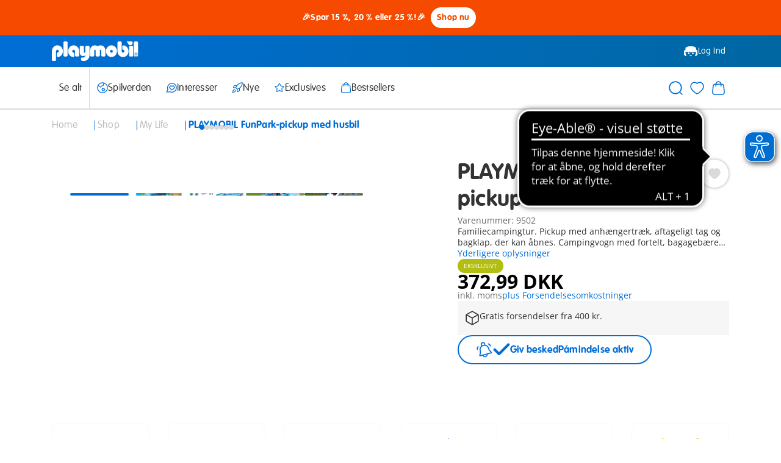

--- FILE ---
content_type: text/html;charset=UTF-8
request_url: https://www.playmobil.com/on/demandware.store/Sites-DK-Site/da_DK/CQRecomm-Start
body_size: 4239
content:










































<div class="einsteinRecommendations ">

  
  
      <h2 class="einsteinRecommendations__headline ">
        Du vil muligvis kunne lide
      </h2>
  

  
  <div class="carousel__wrapper__fullWidth">
    <div class="carousel einsteinRecommendations__carouselContainer js-carouselContainer" data-carouselconfig="{&quot;default&quot;:{&quot;visibleItems&quot;:4,&quot;infiniteScroll&quot;:false,&quot;innerContainerOverflowHidden&quot;:false,&quot;showDefaultNavArrows&quot;:false,&quot;showNavArrowsBackground&quot;:true,&quot;snapItemsToGrid&quot;:false},&quot;md&quot;:{&quot;visibleItems&quot;:2},&quot;sm&quot;:{&quot;visibleItems&quot;:2},&quot;xs&quot;:{&quot;visibleItems&quot;:2}}">
      <div class="carousel__slidesContainer einsteinRecommendations__slidesContainer js-carouselSlidesContainer">
        <div class="einsteinRecommendations__carouselNavigationSpacingOverlay einsteinRecommendations__carouselNavigationSpacingOverlay--left einsteinRecommendations__carouselNavigationSpacingOverlay--null">
        </div>
        <div class="einsteinRecommendations__slidesWrapper">
          <ul class="carousel__slides einsteinRecommendations__carouselSlides  js-carouselSlides js-positionContext">

            
            
              <li class="carousel__slide einsteinRecommendations__slide js-carouselSlide">
                <!-- CQuotient Activity Tracking (viewReco-cquotient.js) -->
<script type="text/javascript">//<!--
/* <![CDATA[ */
(function(){
try {
	if(window.CQuotient) {
		var cq_params = {};
		cq_params.cookieId = window.CQuotient.getCQCookieId();
		cq_params.userId = window.CQuotient.getCQUserId();
		cq_params.emailId = CQuotient.getCQHashedEmail();
		cq_params.loginId = CQuotient.getCQHashedLogin();
		cq_params.accumulate = true;
		cq_params.products = [{
			id: '9117',
			sku: '',
			type: '',
			alt_id: ''
		}];
		cq_params.recommenderName = '__UNDEFINED__';
		cq_params.realm = "AABE";
		cq_params.siteId = "DK";
		cq_params.instanceType = "prd";
		cq_params.locale = window.CQuotient.locale;
		cq_params.slotId = '';
		cq_params.slotConfigId = '';
		cq_params.slotConfigTemplate = '';
		if(window.CQuotient.sendActivity)
			window.CQuotient.sendActivity( CQuotient.clientId, 'viewReco', cq_params );
		else
			window.CQuotient.activities.push( {activityType: 'viewReco', parameters: cq_params} );
	}
} catch(err) {}
})();
/* ]]> */
// -->
</script>
<script type="text/javascript">//<!--
/* <![CDATA[ (viewProduct-active_data.js) */
dw.ac._capture({id: "9117", type: "recommendation"});
/* ]]> */
// -->
</script>
                  <div class="einsteinRecommendations__productTiles">
                    

<div  data-view-config="{&quot;imageCycleDelay&quot;:500,&quot;imageCycleInterval&quot;:2000,&quot;pid&quot;:&quot;9117&quot;,&quot;dataLayerClickEvent&quot;:{&quot;event&quot;:&quot;select_item&quot;,&quot;ecommerce&quot;:{&quot;items&quot;:[{&quot;item_id&quot;:&quot;9117&quot;,&quot;item_sku&quot;:&quot;9117&quot;,&quot;item_name&quot;:&quot;PLAYMOBIL FunPark-buss&quot;,&quot;item_type&quot;:&quot;DS-Artikel&quot;,&quot;currency&quot;:&quot;DKK&quot;,&quot;index&quot;:0,&quot;item_brand&quot;:&quot;Playmobil&quot;,&quot;discount_price&quot;:298.99,&quot;price&quot;:298.99,&quot;discount&quot;:&quot;&quot;,&quot;quantity&quot;:1,&quot;item_category&quot;:&quot;my_life&quot;,&quot;item_category2&quot;:&quot;&quot;,&quot;availability&quot;:&quot;available&quot;}]}}}" class="productTile js-position js-productTile js-dataLayerImpression" data-datalayer-impression="{&quot;event&quot;:&quot;view_item_list&quot;,&quot;ecommerce&quot;:{&quot;items&quot;:[{&quot;item_id&quot;:&quot;9117&quot;,&quot;item_sku&quot;:&quot;9117&quot;,&quot;item_name&quot;:&quot;PLAYMOBIL FunPark-buss&quot;,&quot;item_type&quot;:&quot;DS-Artikel&quot;,&quot;currency&quot;:&quot;DKK&quot;,&quot;index&quot;:0,&quot;item_brand&quot;:&quot;Playmobil&quot;,&quot;discount_price&quot;:298.99,&quot;price&quot;:298.99,&quot;discount&quot;:&quot;&quot;,&quot;quantity&quot;:1,&quot;item_category&quot;:&quot;my_life&quot;,&quot;item_category2&quot;:&quot;&quot;,&quot;availability&quot;:&quot;available&quot;}]}}">
  <div class="js-hoverCycle">
    <div class="productTile__ctaContainer--header productTile__ctaContainer">
      









































  
    <div class="productTile__imageWrapper js-cycleImage is-active">
      
        


  
  <div class="amplience js-lazyMedia amplience--lazyMedia">
    
    
      <div class="amplience__loadAnimationContainer">
        <div class="amplience__loadAnimationWrapper">
          




  
  
    <svg class="icon icon-spinner js-iconLazyLoad" data-iconid="spinner" aria-hidden="false" focusable="false">
      
      <use xlink:href="#icon-spinner" href="#icon-spinner"></use>
    </svg>

  
  


        </div>
      </div>
    

    
    
      <picture>
        
          
            <source data-srcset='https://media.playmobil.com/i/playmobil/9117_product_detail?w=256&amp;sm=aspect&amp;aspect=10:7&amp;locale=da-DK,da,en,*&amp;fmt=auto&amp;strip=true&amp;qlt=80&amp;unsharp=0,1,0.9,1&amp;fmt.jpeg.interlaced=true,https://media.playmobil.com/i/playmobil/9117_product_detail?w=384&amp;sm=aspect&amp;aspect=10:7&amp;locale=da-DK,da,en,*&amp;fmt=auto&amp;strip=true&amp;qlt=80&amp;unsharp=0,1,0.9,1&amp;fmt.jpeg.interlaced=true 1.5x,https://media.playmobil.com/i/playmobil/9117_product_detail?w=512&amp;sm=aspect&amp;aspect=10:7&amp;locale=da-DK,da,en,*&amp;fmt=auto&amp;strip=true&amp;qlt=80&amp;unsharp=0,1,0.9,1&amp;fmt.jpeg.interlaced=true 2x'
              media="(max-width: 575px)"
            />
          
        
          
            <source data-srcset='https://media.playmobil.com/i/playmobil/9117_product_detail?w=335&amp;sm=aspect&amp;aspect=10:7&amp;locale=da-DK,da,en,*&amp;fmt=auto&amp;strip=true&amp;qlt=80&amp;unsharp=0,1,0.9,1&amp;fmt.jpeg.interlaced=true,https://media.playmobil.com/i/playmobil/9117_product_detail?w=503&amp;sm=aspect&amp;aspect=10:7&amp;locale=da-DK,da,en,*&amp;fmt=auto&amp;strip=true&amp;qlt=80&amp;unsharp=0,1,0.9,1&amp;fmt.jpeg.interlaced=true 1.5x,https://media.playmobil.com/i/playmobil/9117_product_detail?w=670&amp;sm=aspect&amp;aspect=10:7&amp;locale=da-DK,da,en,*&amp;fmt=auto&amp;strip=true&amp;qlt=80&amp;unsharp=0,1,0.9,1&amp;fmt.jpeg.interlaced=true 2x'
              media="(max-width: 767px)"
            />
          
        
          
            <source data-srcset='https://media.playmobil.com/i/playmobil/9117_product_detail?w=337&amp;sm=aspect&amp;aspect=10:7&amp;locale=da-DK,da,en,*&amp;fmt=auto&amp;strip=true&amp;qlt=80&amp;unsharp=0,1,0.9,1&amp;fmt.jpeg.interlaced=true,https://media.playmobil.com/i/playmobil/9117_product_detail?w=506&amp;sm=aspect&amp;aspect=10:7&amp;locale=da-DK,da,en,*&amp;fmt=auto&amp;strip=true&amp;qlt=80&amp;unsharp=0,1,0.9,1&amp;fmt.jpeg.interlaced=true 1.5x,https://media.playmobil.com/i/playmobil/9117_product_detail?w=674&amp;sm=aspect&amp;aspect=10:7&amp;locale=da-DK,da,en,*&amp;fmt=auto&amp;strip=true&amp;qlt=80&amp;unsharp=0,1,0.9,1&amp;fmt.jpeg.interlaced=true 2x'
              media="(max-width: 1023px)"
            />
          
        
          
            <source data-srcset='https://media.playmobil.com/i/playmobil/9117_product_detail?w=440&amp;sm=aspect&amp;aspect=10:7&amp;locale=da-DK,da,en,*&amp;fmt=auto&amp;strip=true&amp;qlt=80&amp;unsharp=0,1,0.9,1&amp;fmt.jpeg.interlaced=true,https://media.playmobil.com/i/playmobil/9117_product_detail?w=660&amp;sm=aspect&amp;aspect=10:7&amp;locale=da-DK,da,en,*&amp;fmt=auto&amp;strip=true&amp;qlt=80&amp;unsharp=0,1,0.9,1&amp;fmt.jpeg.interlaced=true 1.5x,https://media.playmobil.com/i/playmobil/9117_product_detail?w=880&amp;sm=aspect&amp;aspect=10:7&amp;locale=da-DK,da,en,*&amp;fmt=auto&amp;strip=true&amp;qlt=80&amp;unsharp=0,1,0.9,1&amp;fmt.jpeg.interlaced=true 2x'
              media="(max-width: 1199px)"
            />
          
        
          
            <source data-srcset='https://media.playmobil.com/i/playmobil/9117_product_detail?w=440&amp;sm=aspect&amp;aspect=10:7&amp;locale=da-DK,da,en,*&amp;fmt=auto&amp;strip=true&amp;qlt=80&amp;unsharp=0,1,0.9,1&amp;fmt.jpeg.interlaced=true,https://media.playmobil.com/i/playmobil/9117_product_detail?w=660&amp;sm=aspect&amp;aspect=10:7&amp;locale=da-DK,da,en,*&amp;fmt=auto&amp;strip=true&amp;qlt=80&amp;unsharp=0,1,0.9,1&amp;fmt.jpeg.interlaced=true 1.5x,https://media.playmobil.com/i/playmobil/9117_product_detail?w=880&amp;sm=aspect&amp;aspect=10:7&amp;locale=da-DK,da,en,*&amp;fmt=auto&amp;strip=true&amp;qlt=80&amp;unsharp=0,1,0.9,1&amp;fmt.jpeg.interlaced=true 2x'
              media="(max-width: 1439px)"
            />
          
        
          
            <source data-srcset='https://media.playmobil.com/i/playmobil/9117_product_detail?w=440&amp;sm=aspect&amp;aspect=10:7&amp;locale=da-DK,da,en,*&amp;fmt=auto&amp;strip=true&amp;qlt=80&amp;unsharp=0,1,0.9,1&amp;fmt.jpeg.interlaced=true,https://media.playmobil.com/i/playmobil/9117_product_detail?w=660&amp;sm=aspect&amp;aspect=10:7&amp;locale=da-DK,da,en,*&amp;fmt=auto&amp;strip=true&amp;qlt=80&amp;unsharp=0,1,0.9,1&amp;fmt.jpeg.interlaced=true 1.5x,https://media.playmobil.com/i/playmobil/9117_product_detail?w=880&amp;sm=aspect&amp;aspect=10:7&amp;locale=da-DK,da,en,*&amp;fmt=auto&amp;strip=true&amp;qlt=80&amp;unsharp=0,1,0.9,1&amp;fmt.jpeg.interlaced=true 2x'
              media="(min-width: 1440px)"
            />
          
        
        <img data-src='https://media.playmobil.com/i/playmobil/9117_product_detail?w=253&amp;sm=aspect&amp;aspect=10:7&amp;locale=da-DK,da,en,*&amp;fmt=auto&amp;strip=true&amp;qlt=80&amp;unsharp=0,1,0.9,1&amp;fmt.jpeg.interlaced=true'
          class="amplience__image"
          
          alt="https://media.playmobil.com/i/playmobil/9117_product_detail"
        />
      </picture>

    
    
  </div>


    </div>
  

  
    <div class="productTile__imageWrapper js-cycleImage ">
      
        


  
  <div class="amplience js-lazyMedia amplience--lazyMedia">
    
    
      <div class="amplience__loadAnimationContainer">
        <div class="amplience__loadAnimationWrapper">
          




  
  
    <svg class="icon icon-spinner js-iconLazyLoad" data-iconid="spinner" aria-hidden="false" focusable="false">
      
      <use xlink:href="#icon-spinner" href="#icon-spinner"></use>
    </svg>

  
  


        </div>
      </div>
    

    
    
      <picture>
        
          
            <source data-srcset='https://media.playmobil.com/i/playmobil/9117_product_box_front?w=256&amp;sm=aspect&amp;aspect=10:7&amp;locale=da-DK,da,en,*&amp;fmt=auto&amp;strip=true&amp;qlt=80&amp;unsharp=0,1,0.9,1&amp;fmt.jpeg.interlaced=true,https://media.playmobil.com/i/playmobil/9117_product_box_front?w=384&amp;sm=aspect&amp;aspect=10:7&amp;locale=da-DK,da,en,*&amp;fmt=auto&amp;strip=true&amp;qlt=80&amp;unsharp=0,1,0.9,1&amp;fmt.jpeg.interlaced=true 1.5x,https://media.playmobil.com/i/playmobil/9117_product_box_front?w=512&amp;sm=aspect&amp;aspect=10:7&amp;locale=da-DK,da,en,*&amp;fmt=auto&amp;strip=true&amp;qlt=80&amp;unsharp=0,1,0.9,1&amp;fmt.jpeg.interlaced=true 2x'
              media="(max-width: 575px)"
            />
          
        
          
            <source data-srcset='https://media.playmobil.com/i/playmobil/9117_product_box_front?w=335&amp;sm=aspect&amp;aspect=10:7&amp;locale=da-DK,da,en,*&amp;fmt=auto&amp;strip=true&amp;qlt=80&amp;unsharp=0,1,0.9,1&amp;fmt.jpeg.interlaced=true,https://media.playmobil.com/i/playmobil/9117_product_box_front?w=503&amp;sm=aspect&amp;aspect=10:7&amp;locale=da-DK,da,en,*&amp;fmt=auto&amp;strip=true&amp;qlt=80&amp;unsharp=0,1,0.9,1&amp;fmt.jpeg.interlaced=true 1.5x,https://media.playmobil.com/i/playmobil/9117_product_box_front?w=670&amp;sm=aspect&amp;aspect=10:7&amp;locale=da-DK,da,en,*&amp;fmt=auto&amp;strip=true&amp;qlt=80&amp;unsharp=0,1,0.9,1&amp;fmt.jpeg.interlaced=true 2x'
              media="(max-width: 767px)"
            />
          
        
          
            <source data-srcset='https://media.playmobil.com/i/playmobil/9117_product_box_front?w=337&amp;sm=aspect&amp;aspect=10:7&amp;locale=da-DK,da,en,*&amp;fmt=auto&amp;strip=true&amp;qlt=80&amp;unsharp=0,1,0.9,1&amp;fmt.jpeg.interlaced=true,https://media.playmobil.com/i/playmobil/9117_product_box_front?w=506&amp;sm=aspect&amp;aspect=10:7&amp;locale=da-DK,da,en,*&amp;fmt=auto&amp;strip=true&amp;qlt=80&amp;unsharp=0,1,0.9,1&amp;fmt.jpeg.interlaced=true 1.5x,https://media.playmobil.com/i/playmobil/9117_product_box_front?w=674&amp;sm=aspect&amp;aspect=10:7&amp;locale=da-DK,da,en,*&amp;fmt=auto&amp;strip=true&amp;qlt=80&amp;unsharp=0,1,0.9,1&amp;fmt.jpeg.interlaced=true 2x'
              media="(max-width: 1023px)"
            />
          
        
          
            <source data-srcset='https://media.playmobil.com/i/playmobil/9117_product_box_front?w=440&amp;sm=aspect&amp;aspect=10:7&amp;locale=da-DK,da,en,*&amp;fmt=auto&amp;strip=true&amp;qlt=80&amp;unsharp=0,1,0.9,1&amp;fmt.jpeg.interlaced=true,https://media.playmobil.com/i/playmobil/9117_product_box_front?w=660&amp;sm=aspect&amp;aspect=10:7&amp;locale=da-DK,da,en,*&amp;fmt=auto&amp;strip=true&amp;qlt=80&amp;unsharp=0,1,0.9,1&amp;fmt.jpeg.interlaced=true 1.5x,https://media.playmobil.com/i/playmobil/9117_product_box_front?w=880&amp;sm=aspect&amp;aspect=10:7&amp;locale=da-DK,da,en,*&amp;fmt=auto&amp;strip=true&amp;qlt=80&amp;unsharp=0,1,0.9,1&amp;fmt.jpeg.interlaced=true 2x'
              media="(max-width: 1199px)"
            />
          
        
          
            <source data-srcset='https://media.playmobil.com/i/playmobil/9117_product_box_front?w=440&amp;sm=aspect&amp;aspect=10:7&amp;locale=da-DK,da,en,*&amp;fmt=auto&amp;strip=true&amp;qlt=80&amp;unsharp=0,1,0.9,1&amp;fmt.jpeg.interlaced=true,https://media.playmobil.com/i/playmobil/9117_product_box_front?w=660&amp;sm=aspect&amp;aspect=10:7&amp;locale=da-DK,da,en,*&amp;fmt=auto&amp;strip=true&amp;qlt=80&amp;unsharp=0,1,0.9,1&amp;fmt.jpeg.interlaced=true 1.5x,https://media.playmobil.com/i/playmobil/9117_product_box_front?w=880&amp;sm=aspect&amp;aspect=10:7&amp;locale=da-DK,da,en,*&amp;fmt=auto&amp;strip=true&amp;qlt=80&amp;unsharp=0,1,0.9,1&amp;fmt.jpeg.interlaced=true 2x'
              media="(max-width: 1439px)"
            />
          
        
          
            <source data-srcset='https://media.playmobil.com/i/playmobil/9117_product_box_front?w=440&amp;sm=aspect&amp;aspect=10:7&amp;locale=da-DK,da,en,*&amp;fmt=auto&amp;strip=true&amp;qlt=80&amp;unsharp=0,1,0.9,1&amp;fmt.jpeg.interlaced=true,https://media.playmobil.com/i/playmobil/9117_product_box_front?w=660&amp;sm=aspect&amp;aspect=10:7&amp;locale=da-DK,da,en,*&amp;fmt=auto&amp;strip=true&amp;qlt=80&amp;unsharp=0,1,0.9,1&amp;fmt.jpeg.interlaced=true 1.5x,https://media.playmobil.com/i/playmobil/9117_product_box_front?w=880&amp;sm=aspect&amp;aspect=10:7&amp;locale=da-DK,da,en,*&amp;fmt=auto&amp;strip=true&amp;qlt=80&amp;unsharp=0,1,0.9,1&amp;fmt.jpeg.interlaced=true 2x'
              media="(min-width: 1440px)"
            />
          
        
        <img data-src='https://media.playmobil.com/i/playmobil/9117_product_box_front?w=253&amp;sm=aspect&amp;aspect=10:7&amp;locale=da-DK,da,en,*&amp;fmt=auto&amp;strip=true&amp;qlt=80&amp;unsharp=0,1,0.9,1&amp;fmt.jpeg.interlaced=true'
          class="amplience__image"
          
          alt="https://media.playmobil.com/i/playmobil/9117_product_box_front"
        />
      </picture>

    
    
  </div>


    </div>
  

  
    <div class="productTile__imageWrapper js-cycleImage ">
      
        


  
  <div class="amplience js-lazyMedia amplience--lazyMedia">
    
    
      <div class="amplience__loadAnimationContainer">
        <div class="amplience__loadAnimationWrapper">
          




  
  
    <svg class="icon icon-spinner js-iconLazyLoad" data-iconid="spinner" aria-hidden="false" focusable="false">
      
      <use xlink:href="#icon-spinner" href="#icon-spinner"></use>
    </svg>

  
  


        </div>
      </div>
    

    
    
      <picture>
        
          
            <source data-srcset='https://media.playmobil.com/i/playmobil/9117_product_box_back?w=256&amp;sm=aspect&amp;aspect=10:7&amp;locale=da-DK,da,en,*&amp;fmt=auto&amp;strip=true&amp;qlt=80&amp;unsharp=0,1,0.9,1&amp;fmt.jpeg.interlaced=true,https://media.playmobil.com/i/playmobil/9117_product_box_back?w=384&amp;sm=aspect&amp;aspect=10:7&amp;locale=da-DK,da,en,*&amp;fmt=auto&amp;strip=true&amp;qlt=80&amp;unsharp=0,1,0.9,1&amp;fmt.jpeg.interlaced=true 1.5x,https://media.playmobil.com/i/playmobil/9117_product_box_back?w=512&amp;sm=aspect&amp;aspect=10:7&amp;locale=da-DK,da,en,*&amp;fmt=auto&amp;strip=true&amp;qlt=80&amp;unsharp=0,1,0.9,1&amp;fmt.jpeg.interlaced=true 2x'
              media="(max-width: 575px)"
            />
          
        
          
            <source data-srcset='https://media.playmobil.com/i/playmobil/9117_product_box_back?w=335&amp;sm=aspect&amp;aspect=10:7&amp;locale=da-DK,da,en,*&amp;fmt=auto&amp;strip=true&amp;qlt=80&amp;unsharp=0,1,0.9,1&amp;fmt.jpeg.interlaced=true,https://media.playmobil.com/i/playmobil/9117_product_box_back?w=503&amp;sm=aspect&amp;aspect=10:7&amp;locale=da-DK,da,en,*&amp;fmt=auto&amp;strip=true&amp;qlt=80&amp;unsharp=0,1,0.9,1&amp;fmt.jpeg.interlaced=true 1.5x,https://media.playmobil.com/i/playmobil/9117_product_box_back?w=670&amp;sm=aspect&amp;aspect=10:7&amp;locale=da-DK,da,en,*&amp;fmt=auto&amp;strip=true&amp;qlt=80&amp;unsharp=0,1,0.9,1&amp;fmt.jpeg.interlaced=true 2x'
              media="(max-width: 767px)"
            />
          
        
          
            <source data-srcset='https://media.playmobil.com/i/playmobil/9117_product_box_back?w=337&amp;sm=aspect&amp;aspect=10:7&amp;locale=da-DK,da,en,*&amp;fmt=auto&amp;strip=true&amp;qlt=80&amp;unsharp=0,1,0.9,1&amp;fmt.jpeg.interlaced=true,https://media.playmobil.com/i/playmobil/9117_product_box_back?w=506&amp;sm=aspect&amp;aspect=10:7&amp;locale=da-DK,da,en,*&amp;fmt=auto&amp;strip=true&amp;qlt=80&amp;unsharp=0,1,0.9,1&amp;fmt.jpeg.interlaced=true 1.5x,https://media.playmobil.com/i/playmobil/9117_product_box_back?w=674&amp;sm=aspect&amp;aspect=10:7&amp;locale=da-DK,da,en,*&amp;fmt=auto&amp;strip=true&amp;qlt=80&amp;unsharp=0,1,0.9,1&amp;fmt.jpeg.interlaced=true 2x'
              media="(max-width: 1023px)"
            />
          
        
          
            <source data-srcset='https://media.playmobil.com/i/playmobil/9117_product_box_back?w=440&amp;sm=aspect&amp;aspect=10:7&amp;locale=da-DK,da,en,*&amp;fmt=auto&amp;strip=true&amp;qlt=80&amp;unsharp=0,1,0.9,1&amp;fmt.jpeg.interlaced=true,https://media.playmobil.com/i/playmobil/9117_product_box_back?w=660&amp;sm=aspect&amp;aspect=10:7&amp;locale=da-DK,da,en,*&amp;fmt=auto&amp;strip=true&amp;qlt=80&amp;unsharp=0,1,0.9,1&amp;fmt.jpeg.interlaced=true 1.5x,https://media.playmobil.com/i/playmobil/9117_product_box_back?w=880&amp;sm=aspect&amp;aspect=10:7&amp;locale=da-DK,da,en,*&amp;fmt=auto&amp;strip=true&amp;qlt=80&amp;unsharp=0,1,0.9,1&amp;fmt.jpeg.interlaced=true 2x'
              media="(max-width: 1199px)"
            />
          
        
          
            <source data-srcset='https://media.playmobil.com/i/playmobil/9117_product_box_back?w=440&amp;sm=aspect&amp;aspect=10:7&amp;locale=da-DK,da,en,*&amp;fmt=auto&amp;strip=true&amp;qlt=80&amp;unsharp=0,1,0.9,1&amp;fmt.jpeg.interlaced=true,https://media.playmobil.com/i/playmobil/9117_product_box_back?w=660&amp;sm=aspect&amp;aspect=10:7&amp;locale=da-DK,da,en,*&amp;fmt=auto&amp;strip=true&amp;qlt=80&amp;unsharp=0,1,0.9,1&amp;fmt.jpeg.interlaced=true 1.5x,https://media.playmobil.com/i/playmobil/9117_product_box_back?w=880&amp;sm=aspect&amp;aspect=10:7&amp;locale=da-DK,da,en,*&amp;fmt=auto&amp;strip=true&amp;qlt=80&amp;unsharp=0,1,0.9,1&amp;fmt.jpeg.interlaced=true 2x'
              media="(max-width: 1439px)"
            />
          
        
          
            <source data-srcset='https://media.playmobil.com/i/playmobil/9117_product_box_back?w=440&amp;sm=aspect&amp;aspect=10:7&amp;locale=da-DK,da,en,*&amp;fmt=auto&amp;strip=true&amp;qlt=80&amp;unsharp=0,1,0.9,1&amp;fmt.jpeg.interlaced=true,https://media.playmobil.com/i/playmobil/9117_product_box_back?w=660&amp;sm=aspect&amp;aspect=10:7&amp;locale=da-DK,da,en,*&amp;fmt=auto&amp;strip=true&amp;qlt=80&amp;unsharp=0,1,0.9,1&amp;fmt.jpeg.interlaced=true 1.5x,https://media.playmobil.com/i/playmobil/9117_product_box_back?w=880&amp;sm=aspect&amp;aspect=10:7&amp;locale=da-DK,da,en,*&amp;fmt=auto&amp;strip=true&amp;qlt=80&amp;unsharp=0,1,0.9,1&amp;fmt.jpeg.interlaced=true 2x'
              media="(min-width: 1440px)"
            />
          
        
        <img data-src='https://media.playmobil.com/i/playmobil/9117_product_box_back?w=253&amp;sm=aspect&amp;aspect=10:7&amp;locale=da-DK,da,en,*&amp;fmt=auto&amp;strip=true&amp;qlt=80&amp;unsharp=0,1,0.9,1&amp;fmt.jpeg.interlaced=true'
          class="amplience__image"
          
          alt="https://media.playmobil.com/i/playmobil/9117_product_box_back"
        />
      </picture>

    
    
  </div>


    </div>
  

  
    <div class="productTile__imageWrapper js-cycleImage ">
      
        


  
  <div class="amplience js-lazyMedia amplience--lazyMedia">
    
    
      <div class="amplience__loadAnimationContainer">
        <div class="amplience__loadAnimationWrapper">
          




  
  
    <svg class="icon icon-spinner js-iconLazyLoad" data-iconid="spinner" aria-hidden="false" focusable="false">
      
      <use xlink:href="#icon-spinner" href="#icon-spinner"></use>
    </svg>

  
  


        </div>
      </div>
    

    
    
      <picture>
        
          
            <source data-srcset='https://media.playmobil.com/i/playmobil/9117_product_extra1?w=256&amp;sm=aspect&amp;aspect=10:7&amp;locale=da-DK,da,en,*&amp;fmt=auto&amp;strip=true&amp;qlt=80&amp;unsharp=0,1,0.9,1&amp;fmt.jpeg.interlaced=true,https://media.playmobil.com/i/playmobil/9117_product_extra1?w=384&amp;sm=aspect&amp;aspect=10:7&amp;locale=da-DK,da,en,*&amp;fmt=auto&amp;strip=true&amp;qlt=80&amp;unsharp=0,1,0.9,1&amp;fmt.jpeg.interlaced=true 1.5x,https://media.playmobil.com/i/playmobil/9117_product_extra1?w=512&amp;sm=aspect&amp;aspect=10:7&amp;locale=da-DK,da,en,*&amp;fmt=auto&amp;strip=true&amp;qlt=80&amp;unsharp=0,1,0.9,1&amp;fmt.jpeg.interlaced=true 2x'
              media="(max-width: 575px)"
            />
          
        
          
            <source data-srcset='https://media.playmobil.com/i/playmobil/9117_product_extra1?w=335&amp;sm=aspect&amp;aspect=10:7&amp;locale=da-DK,da,en,*&amp;fmt=auto&amp;strip=true&amp;qlt=80&amp;unsharp=0,1,0.9,1&amp;fmt.jpeg.interlaced=true,https://media.playmobil.com/i/playmobil/9117_product_extra1?w=503&amp;sm=aspect&amp;aspect=10:7&amp;locale=da-DK,da,en,*&amp;fmt=auto&amp;strip=true&amp;qlt=80&amp;unsharp=0,1,0.9,1&amp;fmt.jpeg.interlaced=true 1.5x,https://media.playmobil.com/i/playmobil/9117_product_extra1?w=670&amp;sm=aspect&amp;aspect=10:7&amp;locale=da-DK,da,en,*&amp;fmt=auto&amp;strip=true&amp;qlt=80&amp;unsharp=0,1,0.9,1&amp;fmt.jpeg.interlaced=true 2x'
              media="(max-width: 767px)"
            />
          
        
          
            <source data-srcset='https://media.playmobil.com/i/playmobil/9117_product_extra1?w=337&amp;sm=aspect&amp;aspect=10:7&amp;locale=da-DK,da,en,*&amp;fmt=auto&amp;strip=true&amp;qlt=80&amp;unsharp=0,1,0.9,1&amp;fmt.jpeg.interlaced=true,https://media.playmobil.com/i/playmobil/9117_product_extra1?w=506&amp;sm=aspect&amp;aspect=10:7&amp;locale=da-DK,da,en,*&amp;fmt=auto&amp;strip=true&amp;qlt=80&amp;unsharp=0,1,0.9,1&amp;fmt.jpeg.interlaced=true 1.5x,https://media.playmobil.com/i/playmobil/9117_product_extra1?w=674&amp;sm=aspect&amp;aspect=10:7&amp;locale=da-DK,da,en,*&amp;fmt=auto&amp;strip=true&amp;qlt=80&amp;unsharp=0,1,0.9,1&amp;fmt.jpeg.interlaced=true 2x'
              media="(max-width: 1023px)"
            />
          
        
          
            <source data-srcset='https://media.playmobil.com/i/playmobil/9117_product_extra1?w=440&amp;sm=aspect&amp;aspect=10:7&amp;locale=da-DK,da,en,*&amp;fmt=auto&amp;strip=true&amp;qlt=80&amp;unsharp=0,1,0.9,1&amp;fmt.jpeg.interlaced=true,https://media.playmobil.com/i/playmobil/9117_product_extra1?w=660&amp;sm=aspect&amp;aspect=10:7&amp;locale=da-DK,da,en,*&amp;fmt=auto&amp;strip=true&amp;qlt=80&amp;unsharp=0,1,0.9,1&amp;fmt.jpeg.interlaced=true 1.5x,https://media.playmobil.com/i/playmobil/9117_product_extra1?w=880&amp;sm=aspect&amp;aspect=10:7&amp;locale=da-DK,da,en,*&amp;fmt=auto&amp;strip=true&amp;qlt=80&amp;unsharp=0,1,0.9,1&amp;fmt.jpeg.interlaced=true 2x'
              media="(max-width: 1199px)"
            />
          
        
          
            <source data-srcset='https://media.playmobil.com/i/playmobil/9117_product_extra1?w=440&amp;sm=aspect&amp;aspect=10:7&amp;locale=da-DK,da,en,*&amp;fmt=auto&amp;strip=true&amp;qlt=80&amp;unsharp=0,1,0.9,1&amp;fmt.jpeg.interlaced=true,https://media.playmobil.com/i/playmobil/9117_product_extra1?w=660&amp;sm=aspect&amp;aspect=10:7&amp;locale=da-DK,da,en,*&amp;fmt=auto&amp;strip=true&amp;qlt=80&amp;unsharp=0,1,0.9,1&amp;fmt.jpeg.interlaced=true 1.5x,https://media.playmobil.com/i/playmobil/9117_product_extra1?w=880&amp;sm=aspect&amp;aspect=10:7&amp;locale=da-DK,da,en,*&amp;fmt=auto&amp;strip=true&amp;qlt=80&amp;unsharp=0,1,0.9,1&amp;fmt.jpeg.interlaced=true 2x'
              media="(max-width: 1439px)"
            />
          
        
          
            <source data-srcset='https://media.playmobil.com/i/playmobil/9117_product_extra1?w=440&amp;sm=aspect&amp;aspect=10:7&amp;locale=da-DK,da,en,*&amp;fmt=auto&amp;strip=true&amp;qlt=80&amp;unsharp=0,1,0.9,1&amp;fmt.jpeg.interlaced=true,https://media.playmobil.com/i/playmobil/9117_product_extra1?w=660&amp;sm=aspect&amp;aspect=10:7&amp;locale=da-DK,da,en,*&amp;fmt=auto&amp;strip=true&amp;qlt=80&amp;unsharp=0,1,0.9,1&amp;fmt.jpeg.interlaced=true 1.5x,https://media.playmobil.com/i/playmobil/9117_product_extra1?w=880&amp;sm=aspect&amp;aspect=10:7&amp;locale=da-DK,da,en,*&amp;fmt=auto&amp;strip=true&amp;qlt=80&amp;unsharp=0,1,0.9,1&amp;fmt.jpeg.interlaced=true 2x'
              media="(min-width: 1440px)"
            />
          
        
        <img data-src='https://media.playmobil.com/i/playmobil/9117_product_extra1?w=253&amp;sm=aspect&amp;aspect=10:7&amp;locale=da-DK,da,en,*&amp;fmt=auto&amp;strip=true&amp;qlt=80&amp;unsharp=0,1,0.9,1&amp;fmt.jpeg.interlaced=true'
          class="amplience__image"
          
          alt="https://media.playmobil.com/i/playmobil/9117_product_extra1"
        />
      </picture>

    
    
  </div>


    </div>
  

  
    <div class="productTile__imageWrapper js-cycleImage ">
      
        


  
  <div class="amplience js-lazyMedia amplience--lazyMedia">
    
    
      <div class="amplience__loadAnimationContainer">
        <div class="amplience__loadAnimationWrapper">
          




  
  
    <svg class="icon icon-spinner js-iconLazyLoad" data-iconid="spinner" aria-hidden="false" focusable="false">
      
      <use xlink:href="#icon-spinner" href="#icon-spinner"></use>
    </svg>

  
  


        </div>
      </div>
    

    
    
      <picture>
        
          
            <source data-srcset='https://media.playmobil.com/i/playmobil/9117_product_extra2?w=256&amp;sm=aspect&amp;aspect=10:7&amp;locale=da-DK,da,en,*&amp;fmt=auto&amp;strip=true&amp;qlt=80&amp;unsharp=0,1,0.9,1&amp;fmt.jpeg.interlaced=true,https://media.playmobil.com/i/playmobil/9117_product_extra2?w=384&amp;sm=aspect&amp;aspect=10:7&amp;locale=da-DK,da,en,*&amp;fmt=auto&amp;strip=true&amp;qlt=80&amp;unsharp=0,1,0.9,1&amp;fmt.jpeg.interlaced=true 1.5x,https://media.playmobil.com/i/playmobil/9117_product_extra2?w=512&amp;sm=aspect&amp;aspect=10:7&amp;locale=da-DK,da,en,*&amp;fmt=auto&amp;strip=true&amp;qlt=80&amp;unsharp=0,1,0.9,1&amp;fmt.jpeg.interlaced=true 2x'
              media="(max-width: 575px)"
            />
          
        
          
            <source data-srcset='https://media.playmobil.com/i/playmobil/9117_product_extra2?w=335&amp;sm=aspect&amp;aspect=10:7&amp;locale=da-DK,da,en,*&amp;fmt=auto&amp;strip=true&amp;qlt=80&amp;unsharp=0,1,0.9,1&amp;fmt.jpeg.interlaced=true,https://media.playmobil.com/i/playmobil/9117_product_extra2?w=503&amp;sm=aspect&amp;aspect=10:7&amp;locale=da-DK,da,en,*&amp;fmt=auto&amp;strip=true&amp;qlt=80&amp;unsharp=0,1,0.9,1&amp;fmt.jpeg.interlaced=true 1.5x,https://media.playmobil.com/i/playmobil/9117_product_extra2?w=670&amp;sm=aspect&amp;aspect=10:7&amp;locale=da-DK,da,en,*&amp;fmt=auto&amp;strip=true&amp;qlt=80&amp;unsharp=0,1,0.9,1&amp;fmt.jpeg.interlaced=true 2x'
              media="(max-width: 767px)"
            />
          
        
          
            <source data-srcset='https://media.playmobil.com/i/playmobil/9117_product_extra2?w=337&amp;sm=aspect&amp;aspect=10:7&amp;locale=da-DK,da,en,*&amp;fmt=auto&amp;strip=true&amp;qlt=80&amp;unsharp=0,1,0.9,1&amp;fmt.jpeg.interlaced=true,https://media.playmobil.com/i/playmobil/9117_product_extra2?w=506&amp;sm=aspect&amp;aspect=10:7&amp;locale=da-DK,da,en,*&amp;fmt=auto&amp;strip=true&amp;qlt=80&amp;unsharp=0,1,0.9,1&amp;fmt.jpeg.interlaced=true 1.5x,https://media.playmobil.com/i/playmobil/9117_product_extra2?w=674&amp;sm=aspect&amp;aspect=10:7&amp;locale=da-DK,da,en,*&amp;fmt=auto&amp;strip=true&amp;qlt=80&amp;unsharp=0,1,0.9,1&amp;fmt.jpeg.interlaced=true 2x'
              media="(max-width: 1023px)"
            />
          
        
          
            <source data-srcset='https://media.playmobil.com/i/playmobil/9117_product_extra2?w=440&amp;sm=aspect&amp;aspect=10:7&amp;locale=da-DK,da,en,*&amp;fmt=auto&amp;strip=true&amp;qlt=80&amp;unsharp=0,1,0.9,1&amp;fmt.jpeg.interlaced=true,https://media.playmobil.com/i/playmobil/9117_product_extra2?w=660&amp;sm=aspect&amp;aspect=10:7&amp;locale=da-DK,da,en,*&amp;fmt=auto&amp;strip=true&amp;qlt=80&amp;unsharp=0,1,0.9,1&amp;fmt.jpeg.interlaced=true 1.5x,https://media.playmobil.com/i/playmobil/9117_product_extra2?w=880&amp;sm=aspect&amp;aspect=10:7&amp;locale=da-DK,da,en,*&amp;fmt=auto&amp;strip=true&amp;qlt=80&amp;unsharp=0,1,0.9,1&amp;fmt.jpeg.interlaced=true 2x'
              media="(max-width: 1199px)"
            />
          
        
          
            <source data-srcset='https://media.playmobil.com/i/playmobil/9117_product_extra2?w=440&amp;sm=aspect&amp;aspect=10:7&amp;locale=da-DK,da,en,*&amp;fmt=auto&amp;strip=true&amp;qlt=80&amp;unsharp=0,1,0.9,1&amp;fmt.jpeg.interlaced=true,https://media.playmobil.com/i/playmobil/9117_product_extra2?w=660&amp;sm=aspect&amp;aspect=10:7&amp;locale=da-DK,da,en,*&amp;fmt=auto&amp;strip=true&amp;qlt=80&amp;unsharp=0,1,0.9,1&amp;fmt.jpeg.interlaced=true 1.5x,https://media.playmobil.com/i/playmobil/9117_product_extra2?w=880&amp;sm=aspect&amp;aspect=10:7&amp;locale=da-DK,da,en,*&amp;fmt=auto&amp;strip=true&amp;qlt=80&amp;unsharp=0,1,0.9,1&amp;fmt.jpeg.interlaced=true 2x'
              media="(max-width: 1439px)"
            />
          
        
          
            <source data-srcset='https://media.playmobil.com/i/playmobil/9117_product_extra2?w=440&amp;sm=aspect&amp;aspect=10:7&amp;locale=da-DK,da,en,*&amp;fmt=auto&amp;strip=true&amp;qlt=80&amp;unsharp=0,1,0.9,1&amp;fmt.jpeg.interlaced=true,https://media.playmobil.com/i/playmobil/9117_product_extra2?w=660&amp;sm=aspect&amp;aspect=10:7&amp;locale=da-DK,da,en,*&amp;fmt=auto&amp;strip=true&amp;qlt=80&amp;unsharp=0,1,0.9,1&amp;fmt.jpeg.interlaced=true 1.5x,https://media.playmobil.com/i/playmobil/9117_product_extra2?w=880&amp;sm=aspect&amp;aspect=10:7&amp;locale=da-DK,da,en,*&amp;fmt=auto&amp;strip=true&amp;qlt=80&amp;unsharp=0,1,0.9,1&amp;fmt.jpeg.interlaced=true 2x'
              media="(min-width: 1440px)"
            />
          
        
        <img data-src='https://media.playmobil.com/i/playmobil/9117_product_extra2?w=253&amp;sm=aspect&amp;aspect=10:7&amp;locale=da-DK,da,en,*&amp;fmt=auto&amp;strip=true&amp;qlt=80&amp;unsharp=0,1,0.9,1&amp;fmt.jpeg.interlaced=true'
          class="amplience__image"
          
          alt="https://media.playmobil.com/i/playmobil/9117_product_extra2"
        />
      </picture>

    
    
  </div>


    </div>
  

  
    <div class="productTile__imageWrapper js-cycleImage ">
      
        


  
  <div class="amplience js-lazyMedia amplience--lazyMedia">
    
    
      <div class="amplience__loadAnimationContainer">
        <div class="amplience__loadAnimationWrapper">
          




  
  
    <svg class="icon icon-spinner js-iconLazyLoad" data-iconid="spinner" aria-hidden="false" focusable="false">
      
      <use xlink:href="#icon-spinner" href="#icon-spinner"></use>
    </svg>

  
  


        </div>
      </div>
    

    
    
      <picture>
        
          
            <source data-srcset='https://media.playmobil.com/i/playmobil/9117_product_extra3?w=256&amp;sm=aspect&amp;aspect=10:7&amp;locale=da-DK,da,en,*&amp;fmt=auto&amp;strip=true&amp;qlt=80&amp;unsharp=0,1,0.9,1&amp;fmt.jpeg.interlaced=true,https://media.playmobil.com/i/playmobil/9117_product_extra3?w=384&amp;sm=aspect&amp;aspect=10:7&amp;locale=da-DK,da,en,*&amp;fmt=auto&amp;strip=true&amp;qlt=80&amp;unsharp=0,1,0.9,1&amp;fmt.jpeg.interlaced=true 1.5x,https://media.playmobil.com/i/playmobil/9117_product_extra3?w=512&amp;sm=aspect&amp;aspect=10:7&amp;locale=da-DK,da,en,*&amp;fmt=auto&amp;strip=true&amp;qlt=80&amp;unsharp=0,1,0.9,1&amp;fmt.jpeg.interlaced=true 2x'
              media="(max-width: 575px)"
            />
          
        
          
            <source data-srcset='https://media.playmobil.com/i/playmobil/9117_product_extra3?w=335&amp;sm=aspect&amp;aspect=10:7&amp;locale=da-DK,da,en,*&amp;fmt=auto&amp;strip=true&amp;qlt=80&amp;unsharp=0,1,0.9,1&amp;fmt.jpeg.interlaced=true,https://media.playmobil.com/i/playmobil/9117_product_extra3?w=503&amp;sm=aspect&amp;aspect=10:7&amp;locale=da-DK,da,en,*&amp;fmt=auto&amp;strip=true&amp;qlt=80&amp;unsharp=0,1,0.9,1&amp;fmt.jpeg.interlaced=true 1.5x,https://media.playmobil.com/i/playmobil/9117_product_extra3?w=670&amp;sm=aspect&amp;aspect=10:7&amp;locale=da-DK,da,en,*&amp;fmt=auto&amp;strip=true&amp;qlt=80&amp;unsharp=0,1,0.9,1&amp;fmt.jpeg.interlaced=true 2x'
              media="(max-width: 767px)"
            />
          
        
          
            <source data-srcset='https://media.playmobil.com/i/playmobil/9117_product_extra3?w=337&amp;sm=aspect&amp;aspect=10:7&amp;locale=da-DK,da,en,*&amp;fmt=auto&amp;strip=true&amp;qlt=80&amp;unsharp=0,1,0.9,1&amp;fmt.jpeg.interlaced=true,https://media.playmobil.com/i/playmobil/9117_product_extra3?w=506&amp;sm=aspect&amp;aspect=10:7&amp;locale=da-DK,da,en,*&amp;fmt=auto&amp;strip=true&amp;qlt=80&amp;unsharp=0,1,0.9,1&amp;fmt.jpeg.interlaced=true 1.5x,https://media.playmobil.com/i/playmobil/9117_product_extra3?w=674&amp;sm=aspect&amp;aspect=10:7&amp;locale=da-DK,da,en,*&amp;fmt=auto&amp;strip=true&amp;qlt=80&amp;unsharp=0,1,0.9,1&amp;fmt.jpeg.interlaced=true 2x'
              media="(max-width: 1023px)"
            />
          
        
          
            <source data-srcset='https://media.playmobil.com/i/playmobil/9117_product_extra3?w=440&amp;sm=aspect&amp;aspect=10:7&amp;locale=da-DK,da,en,*&amp;fmt=auto&amp;strip=true&amp;qlt=80&amp;unsharp=0,1,0.9,1&amp;fmt.jpeg.interlaced=true,https://media.playmobil.com/i/playmobil/9117_product_extra3?w=660&amp;sm=aspect&amp;aspect=10:7&amp;locale=da-DK,da,en,*&amp;fmt=auto&amp;strip=true&amp;qlt=80&amp;unsharp=0,1,0.9,1&amp;fmt.jpeg.interlaced=true 1.5x,https://media.playmobil.com/i/playmobil/9117_product_extra3?w=880&amp;sm=aspect&amp;aspect=10:7&amp;locale=da-DK,da,en,*&amp;fmt=auto&amp;strip=true&amp;qlt=80&amp;unsharp=0,1,0.9,1&amp;fmt.jpeg.interlaced=true 2x'
              media="(max-width: 1199px)"
            />
          
        
          
            <source data-srcset='https://media.playmobil.com/i/playmobil/9117_product_extra3?w=440&amp;sm=aspect&amp;aspect=10:7&amp;locale=da-DK,da,en,*&amp;fmt=auto&amp;strip=true&amp;qlt=80&amp;unsharp=0,1,0.9,1&amp;fmt.jpeg.interlaced=true,https://media.playmobil.com/i/playmobil/9117_product_extra3?w=660&amp;sm=aspect&amp;aspect=10:7&amp;locale=da-DK,da,en,*&amp;fmt=auto&amp;strip=true&amp;qlt=80&amp;unsharp=0,1,0.9,1&amp;fmt.jpeg.interlaced=true 1.5x,https://media.playmobil.com/i/playmobil/9117_product_extra3?w=880&amp;sm=aspect&amp;aspect=10:7&amp;locale=da-DK,da,en,*&amp;fmt=auto&amp;strip=true&amp;qlt=80&amp;unsharp=0,1,0.9,1&amp;fmt.jpeg.interlaced=true 2x'
              media="(max-width: 1439px)"
            />
          
        
          
            <source data-srcset='https://media.playmobil.com/i/playmobil/9117_product_extra3?w=440&amp;sm=aspect&amp;aspect=10:7&amp;locale=da-DK,da,en,*&amp;fmt=auto&amp;strip=true&amp;qlt=80&amp;unsharp=0,1,0.9,1&amp;fmt.jpeg.interlaced=true,https://media.playmobil.com/i/playmobil/9117_product_extra3?w=660&amp;sm=aspect&amp;aspect=10:7&amp;locale=da-DK,da,en,*&amp;fmt=auto&amp;strip=true&amp;qlt=80&amp;unsharp=0,1,0.9,1&amp;fmt.jpeg.interlaced=true 1.5x,https://media.playmobil.com/i/playmobil/9117_product_extra3?w=880&amp;sm=aspect&amp;aspect=10:7&amp;locale=da-DK,da,en,*&amp;fmt=auto&amp;strip=true&amp;qlt=80&amp;unsharp=0,1,0.9,1&amp;fmt.jpeg.interlaced=true 2x'
              media="(min-width: 1440px)"
            />
          
        
        <img data-src='https://media.playmobil.com/i/playmobil/9117_product_extra3?w=253&amp;sm=aspect&amp;aspect=10:7&amp;locale=da-DK,da,en,*&amp;fmt=auto&amp;strip=true&amp;qlt=80&amp;unsharp=0,1,0.9,1&amp;fmt.jpeg.interlaced=true'
          class="amplience__image"
          
          alt="https://media.playmobil.com/i/playmobil/9117_product_extra3"
        />
      </picture>

    
    
  </div>


    </div>
  

  
    <div class="productTile__imageWrapper js-cycleImage ">
      
        


  
  <div class="amplience js-lazyMedia amplience--lazyMedia">
    
    
      <div class="amplience__loadAnimationContainer">
        <div class="amplience__loadAnimationWrapper">
          




  
  
    <svg class="icon icon-spinner js-iconLazyLoad" data-iconid="spinner" aria-hidden="false" focusable="false">
      
      <use xlink:href="#icon-spinner" href="#icon-spinner"></use>
    </svg>

  
  


        </div>
      </div>
    

    
    
      <picture>
        
          
            <source data-srcset='https://media.playmobil.com/i/playmobil/9117_product_extra4?w=256&amp;sm=aspect&amp;aspect=10:7&amp;locale=da-DK,da,en,*&amp;fmt=auto&amp;strip=true&amp;qlt=80&amp;unsharp=0,1,0.9,1&amp;fmt.jpeg.interlaced=true,https://media.playmobil.com/i/playmobil/9117_product_extra4?w=384&amp;sm=aspect&amp;aspect=10:7&amp;locale=da-DK,da,en,*&amp;fmt=auto&amp;strip=true&amp;qlt=80&amp;unsharp=0,1,0.9,1&amp;fmt.jpeg.interlaced=true 1.5x,https://media.playmobil.com/i/playmobil/9117_product_extra4?w=512&amp;sm=aspect&amp;aspect=10:7&amp;locale=da-DK,da,en,*&amp;fmt=auto&amp;strip=true&amp;qlt=80&amp;unsharp=0,1,0.9,1&amp;fmt.jpeg.interlaced=true 2x'
              media="(max-width: 575px)"
            />
          
        
          
            <source data-srcset='https://media.playmobil.com/i/playmobil/9117_product_extra4?w=335&amp;sm=aspect&amp;aspect=10:7&amp;locale=da-DK,da,en,*&amp;fmt=auto&amp;strip=true&amp;qlt=80&amp;unsharp=0,1,0.9,1&amp;fmt.jpeg.interlaced=true,https://media.playmobil.com/i/playmobil/9117_product_extra4?w=503&amp;sm=aspect&amp;aspect=10:7&amp;locale=da-DK,da,en,*&amp;fmt=auto&amp;strip=true&amp;qlt=80&amp;unsharp=0,1,0.9,1&amp;fmt.jpeg.interlaced=true 1.5x,https://media.playmobil.com/i/playmobil/9117_product_extra4?w=670&amp;sm=aspect&amp;aspect=10:7&amp;locale=da-DK,da,en,*&amp;fmt=auto&amp;strip=true&amp;qlt=80&amp;unsharp=0,1,0.9,1&amp;fmt.jpeg.interlaced=true 2x'
              media="(max-width: 767px)"
            />
          
        
          
            <source data-srcset='https://media.playmobil.com/i/playmobil/9117_product_extra4?w=337&amp;sm=aspect&amp;aspect=10:7&amp;locale=da-DK,da,en,*&amp;fmt=auto&amp;strip=true&amp;qlt=80&amp;unsharp=0,1,0.9,1&amp;fmt.jpeg.interlaced=true,https://media.playmobil.com/i/playmobil/9117_product_extra4?w=506&amp;sm=aspect&amp;aspect=10:7&amp;locale=da-DK,da,en,*&amp;fmt=auto&amp;strip=true&amp;qlt=80&amp;unsharp=0,1,0.9,1&amp;fmt.jpeg.interlaced=true 1.5x,https://media.playmobil.com/i/playmobil/9117_product_extra4?w=674&amp;sm=aspect&amp;aspect=10:7&amp;locale=da-DK,da,en,*&amp;fmt=auto&amp;strip=true&amp;qlt=80&amp;unsharp=0,1,0.9,1&amp;fmt.jpeg.interlaced=true 2x'
              media="(max-width: 1023px)"
            />
          
        
          
            <source data-srcset='https://media.playmobil.com/i/playmobil/9117_product_extra4?w=440&amp;sm=aspect&amp;aspect=10:7&amp;locale=da-DK,da,en,*&amp;fmt=auto&amp;strip=true&amp;qlt=80&amp;unsharp=0,1,0.9,1&amp;fmt.jpeg.interlaced=true,https://media.playmobil.com/i/playmobil/9117_product_extra4?w=660&amp;sm=aspect&amp;aspect=10:7&amp;locale=da-DK,da,en,*&amp;fmt=auto&amp;strip=true&amp;qlt=80&amp;unsharp=0,1,0.9,1&amp;fmt.jpeg.interlaced=true 1.5x,https://media.playmobil.com/i/playmobil/9117_product_extra4?w=880&amp;sm=aspect&amp;aspect=10:7&amp;locale=da-DK,da,en,*&amp;fmt=auto&amp;strip=true&amp;qlt=80&amp;unsharp=0,1,0.9,1&amp;fmt.jpeg.interlaced=true 2x'
              media="(max-width: 1199px)"
            />
          
        
          
            <source data-srcset='https://media.playmobil.com/i/playmobil/9117_product_extra4?w=440&amp;sm=aspect&amp;aspect=10:7&amp;locale=da-DK,da,en,*&amp;fmt=auto&amp;strip=true&amp;qlt=80&amp;unsharp=0,1,0.9,1&amp;fmt.jpeg.interlaced=true,https://media.playmobil.com/i/playmobil/9117_product_extra4?w=660&amp;sm=aspect&amp;aspect=10:7&amp;locale=da-DK,da,en,*&amp;fmt=auto&amp;strip=true&amp;qlt=80&amp;unsharp=0,1,0.9,1&amp;fmt.jpeg.interlaced=true 1.5x,https://media.playmobil.com/i/playmobil/9117_product_extra4?w=880&amp;sm=aspect&amp;aspect=10:7&amp;locale=da-DK,da,en,*&amp;fmt=auto&amp;strip=true&amp;qlt=80&amp;unsharp=0,1,0.9,1&amp;fmt.jpeg.interlaced=true 2x'
              media="(max-width: 1439px)"
            />
          
        
          
            <source data-srcset='https://media.playmobil.com/i/playmobil/9117_product_extra4?w=440&amp;sm=aspect&amp;aspect=10:7&amp;locale=da-DK,da,en,*&amp;fmt=auto&amp;strip=true&amp;qlt=80&amp;unsharp=0,1,0.9,1&amp;fmt.jpeg.interlaced=true,https://media.playmobil.com/i/playmobil/9117_product_extra4?w=660&amp;sm=aspect&amp;aspect=10:7&amp;locale=da-DK,da,en,*&amp;fmt=auto&amp;strip=true&amp;qlt=80&amp;unsharp=0,1,0.9,1&amp;fmt.jpeg.interlaced=true 1.5x,https://media.playmobil.com/i/playmobil/9117_product_extra4?w=880&amp;sm=aspect&amp;aspect=10:7&amp;locale=da-DK,da,en,*&amp;fmt=auto&amp;strip=true&amp;qlt=80&amp;unsharp=0,1,0.9,1&amp;fmt.jpeg.interlaced=true 2x'
              media="(min-width: 1440px)"
            />
          
        
        <img data-src='https://media.playmobil.com/i/playmobil/9117_product_extra4?w=253&amp;sm=aspect&amp;aspect=10:7&amp;locale=da-DK,da,en,*&amp;fmt=auto&amp;strip=true&amp;qlt=80&amp;unsharp=0,1,0.9,1&amp;fmt.jpeg.interlaced=true'
          class="amplience__image"
          
          alt="https://media.playmobil.com/i/playmobil/9117_product_extra4"
        />
      </picture>

    
    
  </div>


    </div>
  


      










































  <div>
    <button
      class="productTile__cta wishlistButton js-callToAction js-wishlistCTA"
      data-url="null"
      data-type="wishlist" aria-label="Add to Wishlist"
    >
      




  
  
    <svg class="icon icon-heart-filled js-iconLazyLoad" data-iconid="heart-filled" aria-hidden="false" focusable="false">
      
      <use xlink:href="#icon-heart-filled" href="#icon-heart-filled"></use>
    </svg>

  
  


    </button>
  </div>


    </div>

    
    
      <a href="https://www.playmobil.com/da-dk/playmobil-funpark-buss/9117.html" class="productTile__link js-productTileLink">
    

      <div class="productTile__spacer productTile__spacer--header"></div>
      <div class="productTile__infoWrapper">
        
          
<ul class="badges badges--tile">
  
    <li>
      <div class="badges__badge badges__badge--playmobilPlus">
        Eksklusivt
      </div>
    </li>
  
    <li>
      <div class="badges__badge badges__badge--boxSize">
        L
      </div>
    </li>
  
</ul>

        
        <div class="productTile__name">
          
            PLAYMOBIL FunPark-buss
          
        </div>
        
          

<div class="price productTile__priceWrapper">
  
    <div class="price--single">
      298,99 DKK
    </div>
  
</div>

        
      </div>
      
        <div class="productTile__spacer productTile__spacer--footer"></div>
      

    
      </a>
    

    <div class="productTile__ctaContainer--footer productTile__ctaContainer">
      










































  <div class="productTile__cartCTAWrapper">
    
    
      <button
        class="productTile__cta productTile__cta--cart productTile__cta--addToCart js-cartCTA"
        data-type="addToCart"
         aria-label="Add to addToCart"
      >
        <div class="productTile__ctaContentWrapper">
          




  
  
    <svg class="icon icon-shopping-bag productTile__ctaIcon productTile__ctaIcon--inactive js-iconLazyLoad" data-iconid="shopping-bag" aria-hidden="false" focusable="false">
      
      <use xlink:href="#icon-shopping-bag" href="#icon-shopping-bag"></use>
    </svg>

  
  


          

          
            <div class="productTile__ctaLabel  productTile__ctaLabel--inactive">
              L&aelig;g i kurv
            </div>
          

          
        </div>
      </button>
    

    
    

    
    
  </div>



      










































    </div>
  </div>
</div>

                  </div>
                
              </li>
            
              <li class="carousel__slide einsteinRecommendations__slide js-carouselSlide">
                <!-- CQuotient Activity Tracking (viewReco-cquotient.js) -->
<script type="text/javascript">//<!--
/* <![CDATA[ */
(function(){
try {
	if(window.CQuotient) {
		var cq_params = {};
		cq_params.cookieId = window.CQuotient.getCQCookieId();
		cq_params.userId = window.CQuotient.getCQUserId();
		cq_params.emailId = CQuotient.getCQHashedEmail();
		cq_params.loginId = CQuotient.getCQHashedLogin();
		cq_params.accumulate = true;
		cq_params.products = [{
			id: '9898',
			sku: '',
			type: '',
			alt_id: ''
		}];
		cq_params.recommenderName = '__UNDEFINED__';
		cq_params.realm = "AABE";
		cq_params.siteId = "DK";
		cq_params.instanceType = "prd";
		cq_params.locale = window.CQuotient.locale;
		cq_params.slotId = '';
		cq_params.slotConfigId = '';
		cq_params.slotConfigTemplate = '';
		if(window.CQuotient.sendActivity)
			window.CQuotient.sendActivity( CQuotient.clientId, 'viewReco', cq_params );
		else
			window.CQuotient.activities.push( {activityType: 'viewReco', parameters: cq_params} );
	}
} catch(err) {}
})();
/* ]]> */
// -->
</script>
<script type="text/javascript">//<!--
/* <![CDATA[ (viewProduct-active_data.js) */
dw.ac._capture({id: "9898", type: "recommendation"});
/* ]]> */
// -->
</script>
                  <div class="einsteinRecommendations__productTiles">
                    

<div  data-view-config="{&quot;imageCycleDelay&quot;:500,&quot;imageCycleInterval&quot;:2000,&quot;pid&quot;:&quot;9898&quot;,&quot;dataLayerClickEvent&quot;:{&quot;event&quot;:&quot;select_item&quot;,&quot;ecommerce&quot;:{&quot;items&quot;:[{&quot;item_id&quot;:&quot;9898&quot;,&quot;item_sku&quot;:&quot;9898&quot;,&quot;item_name&quot;:&quot;Lastbil med container&quot;,&quot;item_type&quot;:&quot;DS-Artikel&quot;,&quot;currency&quot;:&quot;DKK&quot;,&quot;index&quot;:0,&quot;item_brand&quot;:&quot;Playmobil&quot;,&quot;discount_price&quot;:522.99,&quot;price&quot;:522.99,&quot;discount&quot;:&quot;&quot;,&quot;quantity&quot;:1,&quot;item_category&quot;:&quot;city_action&quot;,&quot;item_category2&quot;:&quot;construction&quot;,&quot;availability&quot;:&quot;available&quot;}]}}}" class="productTile js-position js-productTile js-dataLayerImpression" data-datalayer-impression="{&quot;event&quot;:&quot;view_item_list&quot;,&quot;ecommerce&quot;:{&quot;items&quot;:[{&quot;item_id&quot;:&quot;9898&quot;,&quot;item_sku&quot;:&quot;9898&quot;,&quot;item_name&quot;:&quot;Lastbil med container&quot;,&quot;item_type&quot;:&quot;DS-Artikel&quot;,&quot;currency&quot;:&quot;DKK&quot;,&quot;index&quot;:0,&quot;item_brand&quot;:&quot;Playmobil&quot;,&quot;discount_price&quot;:522.99,&quot;price&quot;:522.99,&quot;discount&quot;:&quot;&quot;,&quot;quantity&quot;:1,&quot;item_category&quot;:&quot;city_action&quot;,&quot;item_category2&quot;:&quot;construction&quot;,&quot;availability&quot;:&quot;available&quot;}]}}">
  <div class="js-hoverCycle">
    <div class="productTile__ctaContainer--header productTile__ctaContainer">
      









































  
    <div class="productTile__imageWrapper js-cycleImage is-active">
      
        


  
  <div class="amplience js-lazyMedia amplience--lazyMedia">
    
    
      <div class="amplience__loadAnimationContainer">
        <div class="amplience__loadAnimationWrapper">
          




  
  
    <svg class="icon icon-spinner js-iconLazyLoad" data-iconid="spinner" aria-hidden="false" focusable="false">
      
      <use xlink:href="#icon-spinner" href="#icon-spinner"></use>
    </svg>

  
  


        </div>
      </div>
    

    
    
      <picture>
        
          
            <source data-srcset='https://media.playmobil.com/i/playmobil/9898_product_detail?w=256&amp;sm=aspect&amp;aspect=10:7&amp;locale=da-DK,da,en,*&amp;fmt=auto&amp;strip=true&amp;qlt=80&amp;unsharp=0,1,0.9,1&amp;fmt.jpeg.interlaced=true,https://media.playmobil.com/i/playmobil/9898_product_detail?w=384&amp;sm=aspect&amp;aspect=10:7&amp;locale=da-DK,da,en,*&amp;fmt=auto&amp;strip=true&amp;qlt=80&amp;unsharp=0,1,0.9,1&amp;fmt.jpeg.interlaced=true 1.5x,https://media.playmobil.com/i/playmobil/9898_product_detail?w=512&amp;sm=aspect&amp;aspect=10:7&amp;locale=da-DK,da,en,*&amp;fmt=auto&amp;strip=true&amp;qlt=80&amp;unsharp=0,1,0.9,1&amp;fmt.jpeg.interlaced=true 2x'
              media="(max-width: 575px)"
            />
          
        
          
            <source data-srcset='https://media.playmobil.com/i/playmobil/9898_product_detail?w=335&amp;sm=aspect&amp;aspect=10:7&amp;locale=da-DK,da,en,*&amp;fmt=auto&amp;strip=true&amp;qlt=80&amp;unsharp=0,1,0.9,1&amp;fmt.jpeg.interlaced=true,https://media.playmobil.com/i/playmobil/9898_product_detail?w=503&amp;sm=aspect&amp;aspect=10:7&amp;locale=da-DK,da,en,*&amp;fmt=auto&amp;strip=true&amp;qlt=80&amp;unsharp=0,1,0.9,1&amp;fmt.jpeg.interlaced=true 1.5x,https://media.playmobil.com/i/playmobil/9898_product_detail?w=670&amp;sm=aspect&amp;aspect=10:7&amp;locale=da-DK,da,en,*&amp;fmt=auto&amp;strip=true&amp;qlt=80&amp;unsharp=0,1,0.9,1&amp;fmt.jpeg.interlaced=true 2x'
              media="(max-width: 767px)"
            />
          
        
          
            <source data-srcset='https://media.playmobil.com/i/playmobil/9898_product_detail?w=337&amp;sm=aspect&amp;aspect=10:7&amp;locale=da-DK,da,en,*&amp;fmt=auto&amp;strip=true&amp;qlt=80&amp;unsharp=0,1,0.9,1&amp;fmt.jpeg.interlaced=true,https://media.playmobil.com/i/playmobil/9898_product_detail?w=506&amp;sm=aspect&amp;aspect=10:7&amp;locale=da-DK,da,en,*&amp;fmt=auto&amp;strip=true&amp;qlt=80&amp;unsharp=0,1,0.9,1&amp;fmt.jpeg.interlaced=true 1.5x,https://media.playmobil.com/i/playmobil/9898_product_detail?w=674&amp;sm=aspect&amp;aspect=10:7&amp;locale=da-DK,da,en,*&amp;fmt=auto&amp;strip=true&amp;qlt=80&amp;unsharp=0,1,0.9,1&amp;fmt.jpeg.interlaced=true 2x'
              media="(max-width: 1023px)"
            />
          
        
          
            <source data-srcset='https://media.playmobil.com/i/playmobil/9898_product_detail?w=440&amp;sm=aspect&amp;aspect=10:7&amp;locale=da-DK,da,en,*&amp;fmt=auto&amp;strip=true&amp;qlt=80&amp;unsharp=0,1,0.9,1&amp;fmt.jpeg.interlaced=true,https://media.playmobil.com/i/playmobil/9898_product_detail?w=660&amp;sm=aspect&amp;aspect=10:7&amp;locale=da-DK,da,en,*&amp;fmt=auto&amp;strip=true&amp;qlt=80&amp;unsharp=0,1,0.9,1&amp;fmt.jpeg.interlaced=true 1.5x,https://media.playmobil.com/i/playmobil/9898_product_detail?w=880&amp;sm=aspect&amp;aspect=10:7&amp;locale=da-DK,da,en,*&amp;fmt=auto&amp;strip=true&amp;qlt=80&amp;unsharp=0,1,0.9,1&amp;fmt.jpeg.interlaced=true 2x'
              media="(max-width: 1199px)"
            />
          
        
          
            <source data-srcset='https://media.playmobil.com/i/playmobil/9898_product_detail?w=440&amp;sm=aspect&amp;aspect=10:7&amp;locale=da-DK,da,en,*&amp;fmt=auto&amp;strip=true&amp;qlt=80&amp;unsharp=0,1,0.9,1&amp;fmt.jpeg.interlaced=true,https://media.playmobil.com/i/playmobil/9898_product_detail?w=660&amp;sm=aspect&amp;aspect=10:7&amp;locale=da-DK,da,en,*&amp;fmt=auto&amp;strip=true&amp;qlt=80&amp;unsharp=0,1,0.9,1&amp;fmt.jpeg.interlaced=true 1.5x,https://media.playmobil.com/i/playmobil/9898_product_detail?w=880&amp;sm=aspect&amp;aspect=10:7&amp;locale=da-DK,da,en,*&amp;fmt=auto&amp;strip=true&amp;qlt=80&amp;unsharp=0,1,0.9,1&amp;fmt.jpeg.interlaced=true 2x'
              media="(max-width: 1439px)"
            />
          
        
          
            <source data-srcset='https://media.playmobil.com/i/playmobil/9898_product_detail?w=440&amp;sm=aspect&amp;aspect=10:7&amp;locale=da-DK,da,en,*&amp;fmt=auto&amp;strip=true&amp;qlt=80&amp;unsharp=0,1,0.9,1&amp;fmt.jpeg.interlaced=true,https://media.playmobil.com/i/playmobil/9898_product_detail?w=660&amp;sm=aspect&amp;aspect=10:7&amp;locale=da-DK,da,en,*&amp;fmt=auto&amp;strip=true&amp;qlt=80&amp;unsharp=0,1,0.9,1&amp;fmt.jpeg.interlaced=true 1.5x,https://media.playmobil.com/i/playmobil/9898_product_detail?w=880&amp;sm=aspect&amp;aspect=10:7&amp;locale=da-DK,da,en,*&amp;fmt=auto&amp;strip=true&amp;qlt=80&amp;unsharp=0,1,0.9,1&amp;fmt.jpeg.interlaced=true 2x'
              media="(min-width: 1440px)"
            />
          
        
        <img data-src='https://media.playmobil.com/i/playmobil/9898_product_detail?w=253&amp;sm=aspect&amp;aspect=10:7&amp;locale=da-DK,da,en,*&amp;fmt=auto&amp;strip=true&amp;qlt=80&amp;unsharp=0,1,0.9,1&amp;fmt.jpeg.interlaced=true'
          class="amplience__image"
          
          alt="https://media.playmobil.com/i/playmobil/9898_product_detail"
        />
      </picture>

    
    
  </div>


    </div>
  


      










































  <div>
    <button
      class="productTile__cta wishlistButton js-callToAction js-wishlistCTA"
      data-url="null"
      data-type="wishlist" aria-label="Add to Wishlist"
    >
      




  
  
    <svg class="icon icon-heart-filled js-iconLazyLoad" data-iconid="heart-filled" aria-hidden="false" focusable="false">
      
      <use xlink:href="#icon-heart-filled" href="#icon-heart-filled"></use>
    </svg>

  
  


    </button>
  </div>


    </div>

    
    
      <a href="https://www.playmobil.com/da-dk/lastbil-med-container/9898.html" class="productTile__link js-productTileLink">
    

      <div class="productTile__spacer productTile__spacer--header"></div>
      <div class="productTile__infoWrapper">
        
          
<ul class="badges badges--tile">
  
    <li>
      <div class="badges__badge badges__badge--playmobilPlus">
        Eksklusivt
      </div>
    </li>
  
    <li>
      <div class="badges__badge badges__badge--boxSize">
        XL
      </div>
    </li>
  
</ul>

        
        <div class="productTile__name">
          
            Lastbil med container
          
        </div>
        
          

<div class="price productTile__priceWrapper">
  
    <div class="price--single">
      522,99 DKK
    </div>
  
</div>

        
      </div>
      
        <div class="productTile__spacer productTile__spacer--footer"></div>
      

    
      </a>
    

    <div class="productTile__ctaContainer--footer productTile__ctaContainer">
      










































  <div class="productTile__cartCTAWrapper">
    
    
      <button
        class="productTile__cta productTile__cta--cart productTile__cta--addToCart js-cartCTA"
        data-type="addToCart"
         aria-label="Add to addToCart"
      >
        <div class="productTile__ctaContentWrapper">
          




  
  
    <svg class="icon icon-shopping-bag productTile__ctaIcon productTile__ctaIcon--inactive js-iconLazyLoad" data-iconid="shopping-bag" aria-hidden="false" focusable="false">
      
      <use xlink:href="#icon-shopping-bag" href="#icon-shopping-bag"></use>
    </svg>

  
  


          

          
            <div class="productTile__ctaLabel  productTile__ctaLabel--inactive">
              L&aelig;g i kurv
            </div>
          

          
        </div>
      </button>
    

    
    

    
    
  </div>



      










































    </div>
  </div>
</div>

                  </div>
                
              </li>
            
              <li class="carousel__slide einsteinRecommendations__slide js-carouselSlide">
                <!-- CQuotient Activity Tracking (viewReco-cquotient.js) -->
<script type="text/javascript">//<!--
/* <![CDATA[ */
(function(){
try {
	if(window.CQuotient) {
		var cq_params = {};
		cq_params.cookieId = window.CQuotient.getCQCookieId();
		cq_params.userId = window.CQuotient.getCQUserId();
		cq_params.emailId = CQuotient.getCQHashedEmail();
		cq_params.loginId = CQuotient.getCQHashedLogin();
		cq_params.accumulate = true;
		cq_params.products = [{
			id: '70769',
			sku: '',
			type: '',
			alt_id: ''
		}];
		cq_params.recommenderName = '__UNDEFINED__';
		cq_params.realm = "AABE";
		cq_params.siteId = "DK";
		cq_params.instanceType = "prd";
		cq_params.locale = window.CQuotient.locale;
		cq_params.slotId = '';
		cq_params.slotConfigId = '';
		cq_params.slotConfigTemplate = '';
		if(window.CQuotient.sendActivity)
			window.CQuotient.sendActivity( CQuotient.clientId, 'viewReco', cq_params );
		else
			window.CQuotient.activities.push( {activityType: 'viewReco', parameters: cq_params} );
	}
} catch(err) {}
})();
/* ]]> */
// -->
</script>
<script type="text/javascript">//<!--
/* <![CDATA[ (viewProduct-active_data.js) */
dw.ac._capture({id: "70769", type: "recommendation"});
/* ]]> */
// -->
</script>
                  <div class="einsteinRecommendations__productTiles">
                    

<div  data-view-config="{&quot;imageCycleDelay&quot;:500,&quot;imageCycleInterval&quot;:2000,&quot;pid&quot;:&quot;70769&quot;,&quot;dataLayerClickEvent&quot;:{&quot;event&quot;:&quot;select_item&quot;,&quot;ecommerce&quot;:{&quot;items&quot;:[{&quot;item_id&quot;:&quot;70769&quot;,&quot;item_sku&quot;:&quot;70769&quot;,&quot;item_name&quot;:&quot;Godsskib med b&aring;d&quot;,&quot;item_type&quot;:&quot;DS-Artikel&quot;,&quot;currency&quot;:&quot;DKK&quot;,&quot;index&quot;:0,&quot;item_brand&quot;:&quot;Playmobil&quot;,&quot;discount_price&quot;:999,&quot;price&quot;:999,&quot;discount&quot;:&quot;&quot;,&quot;quantity&quot;:1,&quot;item_category&quot;:&quot;city_action&quot;,&quot;item_category2&quot;:&quot;&quot;,&quot;availability&quot;:&quot;available&quot;}]}}}" class="productTile js-position js-productTile js-dataLayerImpression" data-datalayer-impression="{&quot;event&quot;:&quot;view_item_list&quot;,&quot;ecommerce&quot;:{&quot;items&quot;:[{&quot;item_id&quot;:&quot;70769&quot;,&quot;item_sku&quot;:&quot;70769&quot;,&quot;item_name&quot;:&quot;Godsskib med b&aring;d&quot;,&quot;item_type&quot;:&quot;DS-Artikel&quot;,&quot;currency&quot;:&quot;DKK&quot;,&quot;index&quot;:0,&quot;item_brand&quot;:&quot;Playmobil&quot;,&quot;discount_price&quot;:999,&quot;price&quot;:999,&quot;discount&quot;:&quot;&quot;,&quot;quantity&quot;:1,&quot;item_category&quot;:&quot;city_action&quot;,&quot;item_category2&quot;:&quot;&quot;,&quot;availability&quot;:&quot;available&quot;}]}}">
  <div class="js-hoverCycle">
    <div class="productTile__ctaContainer--header productTile__ctaContainer">
      









































  
    <div class="productTile__imageWrapper js-cycleImage is-active">
      
        


  
  <div class="amplience js-lazyMedia amplience--lazyMedia">
    
    
      <div class="amplience__loadAnimationContainer">
        <div class="amplience__loadAnimationWrapper">
          




  
  
    <svg class="icon icon-spinner js-iconLazyLoad" data-iconid="spinner" aria-hidden="false" focusable="false">
      
      <use xlink:href="#icon-spinner" href="#icon-spinner"></use>
    </svg>

  
  


        </div>
      </div>
    

    
    
      <picture>
        
          
            <source data-srcset='https://media.playmobil.com/i/playmobil/70769_product_detail?w=256&amp;sm=aspect&amp;aspect=10:7&amp;locale=da-DK,da,en,*&amp;fmt=auto&amp;strip=true&amp;qlt=80&amp;unsharp=0,1,0.9,1&amp;fmt.jpeg.interlaced=true,https://media.playmobil.com/i/playmobil/70769_product_detail?w=384&amp;sm=aspect&amp;aspect=10:7&amp;locale=da-DK,da,en,*&amp;fmt=auto&amp;strip=true&amp;qlt=80&amp;unsharp=0,1,0.9,1&amp;fmt.jpeg.interlaced=true 1.5x,https://media.playmobil.com/i/playmobil/70769_product_detail?w=512&amp;sm=aspect&amp;aspect=10:7&amp;locale=da-DK,da,en,*&amp;fmt=auto&amp;strip=true&amp;qlt=80&amp;unsharp=0,1,0.9,1&amp;fmt.jpeg.interlaced=true 2x'
              media="(max-width: 575px)"
            />
          
        
          
            <source data-srcset='https://media.playmobil.com/i/playmobil/70769_product_detail?w=335&amp;sm=aspect&amp;aspect=10:7&amp;locale=da-DK,da,en,*&amp;fmt=auto&amp;strip=true&amp;qlt=80&amp;unsharp=0,1,0.9,1&amp;fmt.jpeg.interlaced=true,https://media.playmobil.com/i/playmobil/70769_product_detail?w=503&amp;sm=aspect&amp;aspect=10:7&amp;locale=da-DK,da,en,*&amp;fmt=auto&amp;strip=true&amp;qlt=80&amp;unsharp=0,1,0.9,1&amp;fmt.jpeg.interlaced=true 1.5x,https://media.playmobil.com/i/playmobil/70769_product_detail?w=670&amp;sm=aspect&amp;aspect=10:7&amp;locale=da-DK,da,en,*&amp;fmt=auto&amp;strip=true&amp;qlt=80&amp;unsharp=0,1,0.9,1&amp;fmt.jpeg.interlaced=true 2x'
              media="(max-width: 767px)"
            />
          
        
          
            <source data-srcset='https://media.playmobil.com/i/playmobil/70769_product_detail?w=337&amp;sm=aspect&amp;aspect=10:7&amp;locale=da-DK,da,en,*&amp;fmt=auto&amp;strip=true&amp;qlt=80&amp;unsharp=0,1,0.9,1&amp;fmt.jpeg.interlaced=true,https://media.playmobil.com/i/playmobil/70769_product_detail?w=506&amp;sm=aspect&amp;aspect=10:7&amp;locale=da-DK,da,en,*&amp;fmt=auto&amp;strip=true&amp;qlt=80&amp;unsharp=0,1,0.9,1&amp;fmt.jpeg.interlaced=true 1.5x,https://media.playmobil.com/i/playmobil/70769_product_detail?w=674&amp;sm=aspect&amp;aspect=10:7&amp;locale=da-DK,da,en,*&amp;fmt=auto&amp;strip=true&amp;qlt=80&amp;unsharp=0,1,0.9,1&amp;fmt.jpeg.interlaced=true 2x'
              media="(max-width: 1023px)"
            />
          
        
          
            <source data-srcset='https://media.playmobil.com/i/playmobil/70769_product_detail?w=440&amp;sm=aspect&amp;aspect=10:7&amp;locale=da-DK,da,en,*&amp;fmt=auto&amp;strip=true&amp;qlt=80&amp;unsharp=0,1,0.9,1&amp;fmt.jpeg.interlaced=true,https://media.playmobil.com/i/playmobil/70769_product_detail?w=660&amp;sm=aspect&amp;aspect=10:7&amp;locale=da-DK,da,en,*&amp;fmt=auto&amp;strip=true&amp;qlt=80&amp;unsharp=0,1,0.9,1&amp;fmt.jpeg.interlaced=true 1.5x,https://media.playmobil.com/i/playmobil/70769_product_detail?w=880&amp;sm=aspect&amp;aspect=10:7&amp;locale=da-DK,da,en,*&amp;fmt=auto&amp;strip=true&amp;qlt=80&amp;unsharp=0,1,0.9,1&amp;fmt.jpeg.interlaced=true 2x'
              media="(max-width: 1199px)"
            />
          
        
          
            <source data-srcset='https://media.playmobil.com/i/playmobil/70769_product_detail?w=440&amp;sm=aspect&amp;aspect=10:7&amp;locale=da-DK,da,en,*&amp;fmt=auto&amp;strip=true&amp;qlt=80&amp;unsharp=0,1,0.9,1&amp;fmt.jpeg.interlaced=true,https://media.playmobil.com/i/playmobil/70769_product_detail?w=660&amp;sm=aspect&amp;aspect=10:7&amp;locale=da-DK,da,en,*&amp;fmt=auto&amp;strip=true&amp;qlt=80&amp;unsharp=0,1,0.9,1&amp;fmt.jpeg.interlaced=true 1.5x,https://media.playmobil.com/i/playmobil/70769_product_detail?w=880&amp;sm=aspect&amp;aspect=10:7&amp;locale=da-DK,da,en,*&amp;fmt=auto&amp;strip=true&amp;qlt=80&amp;unsharp=0,1,0.9,1&amp;fmt.jpeg.interlaced=true 2x'
              media="(max-width: 1439px)"
            />
          
        
          
            <source data-srcset='https://media.playmobil.com/i/playmobil/70769_product_detail?w=440&amp;sm=aspect&amp;aspect=10:7&amp;locale=da-DK,da,en,*&amp;fmt=auto&amp;strip=true&amp;qlt=80&amp;unsharp=0,1,0.9,1&amp;fmt.jpeg.interlaced=true,https://media.playmobil.com/i/playmobil/70769_product_detail?w=660&amp;sm=aspect&amp;aspect=10:7&amp;locale=da-DK,da,en,*&amp;fmt=auto&amp;strip=true&amp;qlt=80&amp;unsharp=0,1,0.9,1&amp;fmt.jpeg.interlaced=true 1.5x,https://media.playmobil.com/i/playmobil/70769_product_detail?w=880&amp;sm=aspect&amp;aspect=10:7&amp;locale=da-DK,da,en,*&amp;fmt=auto&amp;strip=true&amp;qlt=80&amp;unsharp=0,1,0.9,1&amp;fmt.jpeg.interlaced=true 2x'
              media="(min-width: 1440px)"
            />
          
        
        <img data-src='https://media.playmobil.com/i/playmobil/70769_product_detail?w=253&amp;sm=aspect&amp;aspect=10:7&amp;locale=da-DK,da,en,*&amp;fmt=auto&amp;strip=true&amp;qlt=80&amp;unsharp=0,1,0.9,1&amp;fmt.jpeg.interlaced=true'
          class="amplience__image"
          
          alt="https://media.playmobil.com/i/playmobil/70769_product_detail"
        />
      </picture>

    
    
  </div>


    </div>
  

  
    <div class="productTile__imageWrapper js-cycleImage ">
      
        


  
  <div class="amplience js-lazyMedia amplience--lazyMedia">
    
    
      <div class="amplience__loadAnimationContainer">
        <div class="amplience__loadAnimationWrapper">
          




  
  
    <svg class="icon icon-spinner js-iconLazyLoad" data-iconid="spinner" aria-hidden="false" focusable="false">
      
      <use xlink:href="#icon-spinner" href="#icon-spinner"></use>
    </svg>

  
  


        </div>
      </div>
    

    
    
      <picture>
        
          
            <source data-srcset='https://media.playmobil.com/i/playmobil/70769_product_box_front?w=256&amp;sm=aspect&amp;aspect=10:7&amp;locale=da-DK,da,en,*&amp;fmt=auto&amp;strip=true&amp;qlt=80&amp;unsharp=0,1,0.9,1&amp;fmt.jpeg.interlaced=true,https://media.playmobil.com/i/playmobil/70769_product_box_front?w=384&amp;sm=aspect&amp;aspect=10:7&amp;locale=da-DK,da,en,*&amp;fmt=auto&amp;strip=true&amp;qlt=80&amp;unsharp=0,1,0.9,1&amp;fmt.jpeg.interlaced=true 1.5x,https://media.playmobil.com/i/playmobil/70769_product_box_front?w=512&amp;sm=aspect&amp;aspect=10:7&amp;locale=da-DK,da,en,*&amp;fmt=auto&amp;strip=true&amp;qlt=80&amp;unsharp=0,1,0.9,1&amp;fmt.jpeg.interlaced=true 2x'
              media="(max-width: 575px)"
            />
          
        
          
            <source data-srcset='https://media.playmobil.com/i/playmobil/70769_product_box_front?w=335&amp;sm=aspect&amp;aspect=10:7&amp;locale=da-DK,da,en,*&amp;fmt=auto&amp;strip=true&amp;qlt=80&amp;unsharp=0,1,0.9,1&amp;fmt.jpeg.interlaced=true,https://media.playmobil.com/i/playmobil/70769_product_box_front?w=503&amp;sm=aspect&amp;aspect=10:7&amp;locale=da-DK,da,en,*&amp;fmt=auto&amp;strip=true&amp;qlt=80&amp;unsharp=0,1,0.9,1&amp;fmt.jpeg.interlaced=true 1.5x,https://media.playmobil.com/i/playmobil/70769_product_box_front?w=670&amp;sm=aspect&amp;aspect=10:7&amp;locale=da-DK,da,en,*&amp;fmt=auto&amp;strip=true&amp;qlt=80&amp;unsharp=0,1,0.9,1&amp;fmt.jpeg.interlaced=true 2x'
              media="(max-width: 767px)"
            />
          
        
          
            <source data-srcset='https://media.playmobil.com/i/playmobil/70769_product_box_front?w=337&amp;sm=aspect&amp;aspect=10:7&amp;locale=da-DK,da,en,*&amp;fmt=auto&amp;strip=true&amp;qlt=80&amp;unsharp=0,1,0.9,1&amp;fmt.jpeg.interlaced=true,https://media.playmobil.com/i/playmobil/70769_product_box_front?w=506&amp;sm=aspect&amp;aspect=10:7&amp;locale=da-DK,da,en,*&amp;fmt=auto&amp;strip=true&amp;qlt=80&amp;unsharp=0,1,0.9,1&amp;fmt.jpeg.interlaced=true 1.5x,https://media.playmobil.com/i/playmobil/70769_product_box_front?w=674&amp;sm=aspect&amp;aspect=10:7&amp;locale=da-DK,da,en,*&amp;fmt=auto&amp;strip=true&amp;qlt=80&amp;unsharp=0,1,0.9,1&amp;fmt.jpeg.interlaced=true 2x'
              media="(max-width: 1023px)"
            />
          
        
          
            <source data-srcset='https://media.playmobil.com/i/playmobil/70769_product_box_front?w=440&amp;sm=aspect&amp;aspect=10:7&amp;locale=da-DK,da,en,*&amp;fmt=auto&amp;strip=true&amp;qlt=80&amp;unsharp=0,1,0.9,1&amp;fmt.jpeg.interlaced=true,https://media.playmobil.com/i/playmobil/70769_product_box_front?w=660&amp;sm=aspect&amp;aspect=10:7&amp;locale=da-DK,da,en,*&amp;fmt=auto&amp;strip=true&amp;qlt=80&amp;unsharp=0,1,0.9,1&amp;fmt.jpeg.interlaced=true 1.5x,https://media.playmobil.com/i/playmobil/70769_product_box_front?w=880&amp;sm=aspect&amp;aspect=10:7&amp;locale=da-DK,da,en,*&amp;fmt=auto&amp;strip=true&amp;qlt=80&amp;unsharp=0,1,0.9,1&amp;fmt.jpeg.interlaced=true 2x'
              media="(max-width: 1199px)"
            />
          
        
          
            <source data-srcset='https://media.playmobil.com/i/playmobil/70769_product_box_front?w=440&amp;sm=aspect&amp;aspect=10:7&amp;locale=da-DK,da,en,*&amp;fmt=auto&amp;strip=true&amp;qlt=80&amp;unsharp=0,1,0.9,1&amp;fmt.jpeg.interlaced=true,https://media.playmobil.com/i/playmobil/70769_product_box_front?w=660&amp;sm=aspect&amp;aspect=10:7&amp;locale=da-DK,da,en,*&amp;fmt=auto&amp;strip=true&amp;qlt=80&amp;unsharp=0,1,0.9,1&amp;fmt.jpeg.interlaced=true 1.5x,https://media.playmobil.com/i/playmobil/70769_product_box_front?w=880&amp;sm=aspect&amp;aspect=10:7&amp;locale=da-DK,da,en,*&amp;fmt=auto&amp;strip=true&amp;qlt=80&amp;unsharp=0,1,0.9,1&amp;fmt.jpeg.interlaced=true 2x'
              media="(max-width: 1439px)"
            />
          
        
          
            <source data-srcset='https://media.playmobil.com/i/playmobil/70769_product_box_front?w=440&amp;sm=aspect&amp;aspect=10:7&amp;locale=da-DK,da,en,*&amp;fmt=auto&amp;strip=true&amp;qlt=80&amp;unsharp=0,1,0.9,1&amp;fmt.jpeg.interlaced=true,https://media.playmobil.com/i/playmobil/70769_product_box_front?w=660&amp;sm=aspect&amp;aspect=10:7&amp;locale=da-DK,da,en,*&amp;fmt=auto&amp;strip=true&amp;qlt=80&amp;unsharp=0,1,0.9,1&amp;fmt.jpeg.interlaced=true 1.5x,https://media.playmobil.com/i/playmobil/70769_product_box_front?w=880&amp;sm=aspect&amp;aspect=10:7&amp;locale=da-DK,da,en,*&amp;fmt=auto&amp;strip=true&amp;qlt=80&amp;unsharp=0,1,0.9,1&amp;fmt.jpeg.interlaced=true 2x'
              media="(min-width: 1440px)"
            />
          
        
        <img data-src='https://media.playmobil.com/i/playmobil/70769_product_box_front?w=253&amp;sm=aspect&amp;aspect=10:7&amp;locale=da-DK,da,en,*&amp;fmt=auto&amp;strip=true&amp;qlt=80&amp;unsharp=0,1,0.9,1&amp;fmt.jpeg.interlaced=true'
          class="amplience__image"
          
          alt="https://media.playmobil.com/i/playmobil/70769_product_box_front"
        />
      </picture>

    
    
  </div>


    </div>
  

  
    <div class="productTile__imageWrapper js-cycleImage ">
      
        


  
  <div class="amplience js-lazyMedia amplience--lazyMedia">
    
    
      <div class="amplience__loadAnimationContainer">
        <div class="amplience__loadAnimationWrapper">
          




  
  
    <svg class="icon icon-spinner js-iconLazyLoad" data-iconid="spinner" aria-hidden="false" focusable="false">
      
      <use xlink:href="#icon-spinner" href="#icon-spinner"></use>
    </svg>

  
  


        </div>
      </div>
    

    
    
      <picture>
        
          
            <source data-srcset='https://media.playmobil.com/i/playmobil/70769_product_box_back?w=256&amp;sm=aspect&amp;aspect=10:7&amp;locale=da-DK,da,en,*&amp;fmt=auto&amp;strip=true&amp;qlt=80&amp;unsharp=0,1,0.9,1&amp;fmt.jpeg.interlaced=true,https://media.playmobil.com/i/playmobil/70769_product_box_back?w=384&amp;sm=aspect&amp;aspect=10:7&amp;locale=da-DK,da,en,*&amp;fmt=auto&amp;strip=true&amp;qlt=80&amp;unsharp=0,1,0.9,1&amp;fmt.jpeg.interlaced=true 1.5x,https://media.playmobil.com/i/playmobil/70769_product_box_back?w=512&amp;sm=aspect&amp;aspect=10:7&amp;locale=da-DK,da,en,*&amp;fmt=auto&amp;strip=true&amp;qlt=80&amp;unsharp=0,1,0.9,1&amp;fmt.jpeg.interlaced=true 2x'
              media="(max-width: 575px)"
            />
          
        
          
            <source data-srcset='https://media.playmobil.com/i/playmobil/70769_product_box_back?w=335&amp;sm=aspect&amp;aspect=10:7&amp;locale=da-DK,da,en,*&amp;fmt=auto&amp;strip=true&amp;qlt=80&amp;unsharp=0,1,0.9,1&amp;fmt.jpeg.interlaced=true,https://media.playmobil.com/i/playmobil/70769_product_box_back?w=503&amp;sm=aspect&amp;aspect=10:7&amp;locale=da-DK,da,en,*&amp;fmt=auto&amp;strip=true&amp;qlt=80&amp;unsharp=0,1,0.9,1&amp;fmt.jpeg.interlaced=true 1.5x,https://media.playmobil.com/i/playmobil/70769_product_box_back?w=670&amp;sm=aspect&amp;aspect=10:7&amp;locale=da-DK,da,en,*&amp;fmt=auto&amp;strip=true&amp;qlt=80&amp;unsharp=0,1,0.9,1&amp;fmt.jpeg.interlaced=true 2x'
              media="(max-width: 767px)"
            />
          
        
          
            <source data-srcset='https://media.playmobil.com/i/playmobil/70769_product_box_back?w=337&amp;sm=aspect&amp;aspect=10:7&amp;locale=da-DK,da,en,*&amp;fmt=auto&amp;strip=true&amp;qlt=80&amp;unsharp=0,1,0.9,1&amp;fmt.jpeg.interlaced=true,https://media.playmobil.com/i/playmobil/70769_product_box_back?w=506&amp;sm=aspect&amp;aspect=10:7&amp;locale=da-DK,da,en,*&amp;fmt=auto&amp;strip=true&amp;qlt=80&amp;unsharp=0,1,0.9,1&amp;fmt.jpeg.interlaced=true 1.5x,https://media.playmobil.com/i/playmobil/70769_product_box_back?w=674&amp;sm=aspect&amp;aspect=10:7&amp;locale=da-DK,da,en,*&amp;fmt=auto&amp;strip=true&amp;qlt=80&amp;unsharp=0,1,0.9,1&amp;fmt.jpeg.interlaced=true 2x'
              media="(max-width: 1023px)"
            />
          
        
          
            <source data-srcset='https://media.playmobil.com/i/playmobil/70769_product_box_back?w=440&amp;sm=aspect&amp;aspect=10:7&amp;locale=da-DK,da,en,*&amp;fmt=auto&amp;strip=true&amp;qlt=80&amp;unsharp=0,1,0.9,1&amp;fmt.jpeg.interlaced=true,https://media.playmobil.com/i/playmobil/70769_product_box_back?w=660&amp;sm=aspect&amp;aspect=10:7&amp;locale=da-DK,da,en,*&amp;fmt=auto&amp;strip=true&amp;qlt=80&amp;unsharp=0,1,0.9,1&amp;fmt.jpeg.interlaced=true 1.5x,https://media.playmobil.com/i/playmobil/70769_product_box_back?w=880&amp;sm=aspect&amp;aspect=10:7&amp;locale=da-DK,da,en,*&amp;fmt=auto&amp;strip=true&amp;qlt=80&amp;unsharp=0,1,0.9,1&amp;fmt.jpeg.interlaced=true 2x'
              media="(max-width: 1199px)"
            />
          
        
          
            <source data-srcset='https://media.playmobil.com/i/playmobil/70769_product_box_back?w=440&amp;sm=aspect&amp;aspect=10:7&amp;locale=da-DK,da,en,*&amp;fmt=auto&amp;strip=true&amp;qlt=80&amp;unsharp=0,1,0.9,1&amp;fmt.jpeg.interlaced=true,https://media.playmobil.com/i/playmobil/70769_product_box_back?w=660&amp;sm=aspect&amp;aspect=10:7&amp;locale=da-DK,da,en,*&amp;fmt=auto&amp;strip=true&amp;qlt=80&amp;unsharp=0,1,0.9,1&amp;fmt.jpeg.interlaced=true 1.5x,https://media.playmobil.com/i/playmobil/70769_product_box_back?w=880&amp;sm=aspect&amp;aspect=10:7&amp;locale=da-DK,da,en,*&amp;fmt=auto&amp;strip=true&amp;qlt=80&amp;unsharp=0,1,0.9,1&amp;fmt.jpeg.interlaced=true 2x'
              media="(max-width: 1439px)"
            />
          
        
          
            <source data-srcset='https://media.playmobil.com/i/playmobil/70769_product_box_back?w=440&amp;sm=aspect&amp;aspect=10:7&amp;locale=da-DK,da,en,*&amp;fmt=auto&amp;strip=true&amp;qlt=80&amp;unsharp=0,1,0.9,1&amp;fmt.jpeg.interlaced=true,https://media.playmobil.com/i/playmobil/70769_product_box_back?w=660&amp;sm=aspect&amp;aspect=10:7&amp;locale=da-DK,da,en,*&amp;fmt=auto&amp;strip=true&amp;qlt=80&amp;unsharp=0,1,0.9,1&amp;fmt.jpeg.interlaced=true 1.5x,https://media.playmobil.com/i/playmobil/70769_product_box_back?w=880&amp;sm=aspect&amp;aspect=10:7&amp;locale=da-DK,da,en,*&amp;fmt=auto&amp;strip=true&amp;qlt=80&amp;unsharp=0,1,0.9,1&amp;fmt.jpeg.interlaced=true 2x'
              media="(min-width: 1440px)"
            />
          
        
        <img data-src='https://media.playmobil.com/i/playmobil/70769_product_box_back?w=253&amp;sm=aspect&amp;aspect=10:7&amp;locale=da-DK,da,en,*&amp;fmt=auto&amp;strip=true&amp;qlt=80&amp;unsharp=0,1,0.9,1&amp;fmt.jpeg.interlaced=true'
          class="amplience__image"
          
          alt="https://media.playmobil.com/i/playmobil/70769_product_box_back"
        />
      </picture>

    
    
  </div>


    </div>
  

  
    <div class="productTile__imageWrapper js-cycleImage ">
      
        


  
  <div class="amplience js-lazyMedia amplience--lazyMedia">
    
    
      <div class="amplience__loadAnimationContainer">
        <div class="amplience__loadAnimationWrapper">
          




  
  
    <svg class="icon icon-spinner js-iconLazyLoad" data-iconid="spinner" aria-hidden="false" focusable="false">
      
      <use xlink:href="#icon-spinner" href="#icon-spinner"></use>
    </svg>

  
  


        </div>
      </div>
    

    
    
      <picture>
        
          
            <source data-srcset='https://media.playmobil.com/i/playmobil/70769_product_extra1?w=256&amp;sm=aspect&amp;aspect=10:7&amp;locale=da-DK,da,en,*&amp;fmt=auto&amp;strip=true&amp;qlt=80&amp;unsharp=0,1,0.9,1&amp;fmt.jpeg.interlaced=true,https://media.playmobil.com/i/playmobil/70769_product_extra1?w=384&amp;sm=aspect&amp;aspect=10:7&amp;locale=da-DK,da,en,*&amp;fmt=auto&amp;strip=true&amp;qlt=80&amp;unsharp=0,1,0.9,1&amp;fmt.jpeg.interlaced=true 1.5x,https://media.playmobil.com/i/playmobil/70769_product_extra1?w=512&amp;sm=aspect&amp;aspect=10:7&amp;locale=da-DK,da,en,*&amp;fmt=auto&amp;strip=true&amp;qlt=80&amp;unsharp=0,1,0.9,1&amp;fmt.jpeg.interlaced=true 2x'
              media="(max-width: 575px)"
            />
          
        
          
            <source data-srcset='https://media.playmobil.com/i/playmobil/70769_product_extra1?w=335&amp;sm=aspect&amp;aspect=10:7&amp;locale=da-DK,da,en,*&amp;fmt=auto&amp;strip=true&amp;qlt=80&amp;unsharp=0,1,0.9,1&amp;fmt.jpeg.interlaced=true,https://media.playmobil.com/i/playmobil/70769_product_extra1?w=503&amp;sm=aspect&amp;aspect=10:7&amp;locale=da-DK,da,en,*&amp;fmt=auto&amp;strip=true&amp;qlt=80&amp;unsharp=0,1,0.9,1&amp;fmt.jpeg.interlaced=true 1.5x,https://media.playmobil.com/i/playmobil/70769_product_extra1?w=670&amp;sm=aspect&amp;aspect=10:7&amp;locale=da-DK,da,en,*&amp;fmt=auto&amp;strip=true&amp;qlt=80&amp;unsharp=0,1,0.9,1&amp;fmt.jpeg.interlaced=true 2x'
              media="(max-width: 767px)"
            />
          
        
          
            <source data-srcset='https://media.playmobil.com/i/playmobil/70769_product_extra1?w=337&amp;sm=aspect&amp;aspect=10:7&amp;locale=da-DK,da,en,*&amp;fmt=auto&amp;strip=true&amp;qlt=80&amp;unsharp=0,1,0.9,1&amp;fmt.jpeg.interlaced=true,https://media.playmobil.com/i/playmobil/70769_product_extra1?w=506&amp;sm=aspect&amp;aspect=10:7&amp;locale=da-DK,da,en,*&amp;fmt=auto&amp;strip=true&amp;qlt=80&amp;unsharp=0,1,0.9,1&amp;fmt.jpeg.interlaced=true 1.5x,https://media.playmobil.com/i/playmobil/70769_product_extra1?w=674&amp;sm=aspect&amp;aspect=10:7&amp;locale=da-DK,da,en,*&amp;fmt=auto&amp;strip=true&amp;qlt=80&amp;unsharp=0,1,0.9,1&amp;fmt.jpeg.interlaced=true 2x'
              media="(max-width: 1023px)"
            />
          
        
          
            <source data-srcset='https://media.playmobil.com/i/playmobil/70769_product_extra1?w=440&amp;sm=aspect&amp;aspect=10:7&amp;locale=da-DK,da,en,*&amp;fmt=auto&amp;strip=true&amp;qlt=80&amp;unsharp=0,1,0.9,1&amp;fmt.jpeg.interlaced=true,https://media.playmobil.com/i/playmobil/70769_product_extra1?w=660&amp;sm=aspect&amp;aspect=10:7&amp;locale=da-DK,da,en,*&amp;fmt=auto&amp;strip=true&amp;qlt=80&amp;unsharp=0,1,0.9,1&amp;fmt.jpeg.interlaced=true 1.5x,https://media.playmobil.com/i/playmobil/70769_product_extra1?w=880&amp;sm=aspect&amp;aspect=10:7&amp;locale=da-DK,da,en,*&amp;fmt=auto&amp;strip=true&amp;qlt=80&amp;unsharp=0,1,0.9,1&amp;fmt.jpeg.interlaced=true 2x'
              media="(max-width: 1199px)"
            />
          
        
          
            <source data-srcset='https://media.playmobil.com/i/playmobil/70769_product_extra1?w=440&amp;sm=aspect&amp;aspect=10:7&amp;locale=da-DK,da,en,*&amp;fmt=auto&amp;strip=true&amp;qlt=80&amp;unsharp=0,1,0.9,1&amp;fmt.jpeg.interlaced=true,https://media.playmobil.com/i/playmobil/70769_product_extra1?w=660&amp;sm=aspect&amp;aspect=10:7&amp;locale=da-DK,da,en,*&amp;fmt=auto&amp;strip=true&amp;qlt=80&amp;unsharp=0,1,0.9,1&amp;fmt.jpeg.interlaced=true 1.5x,https://media.playmobil.com/i/playmobil/70769_product_extra1?w=880&amp;sm=aspect&amp;aspect=10:7&amp;locale=da-DK,da,en,*&amp;fmt=auto&amp;strip=true&amp;qlt=80&amp;unsharp=0,1,0.9,1&amp;fmt.jpeg.interlaced=true 2x'
              media="(max-width: 1439px)"
            />
          
        
          
            <source data-srcset='https://media.playmobil.com/i/playmobil/70769_product_extra1?w=440&amp;sm=aspect&amp;aspect=10:7&amp;locale=da-DK,da,en,*&amp;fmt=auto&amp;strip=true&amp;qlt=80&amp;unsharp=0,1,0.9,1&amp;fmt.jpeg.interlaced=true,https://media.playmobil.com/i/playmobil/70769_product_extra1?w=660&amp;sm=aspect&amp;aspect=10:7&amp;locale=da-DK,da,en,*&amp;fmt=auto&amp;strip=true&amp;qlt=80&amp;unsharp=0,1,0.9,1&amp;fmt.jpeg.interlaced=true 1.5x,https://media.playmobil.com/i/playmobil/70769_product_extra1?w=880&amp;sm=aspect&amp;aspect=10:7&amp;locale=da-DK,da,en,*&amp;fmt=auto&amp;strip=true&amp;qlt=80&amp;unsharp=0,1,0.9,1&amp;fmt.jpeg.interlaced=true 2x'
              media="(min-width: 1440px)"
            />
          
        
        <img data-src='https://media.playmobil.com/i/playmobil/70769_product_extra1?w=253&amp;sm=aspect&amp;aspect=10:7&amp;locale=da-DK,da,en,*&amp;fmt=auto&amp;strip=true&amp;qlt=80&amp;unsharp=0,1,0.9,1&amp;fmt.jpeg.interlaced=true'
          class="amplience__image"
          
          alt="https://media.playmobil.com/i/playmobil/70769_product_extra1"
        />
      </picture>

    
    
  </div>


    </div>
  

  
    <div class="productTile__imageWrapper js-cycleImage ">
      
        


  
  <div class="amplience js-lazyMedia amplience--lazyMedia">
    
    
      <div class="amplience__loadAnimationContainer">
        <div class="amplience__loadAnimationWrapper">
          




  
  
    <svg class="icon icon-spinner js-iconLazyLoad" data-iconid="spinner" aria-hidden="false" focusable="false">
      
      <use xlink:href="#icon-spinner" href="#icon-spinner"></use>
    </svg>

  
  


        </div>
      </div>
    

    
    
      <picture>
        
          
            <source data-srcset='https://media.playmobil.com/i/playmobil/70769_product_extra2?w=256&amp;sm=aspect&amp;aspect=10:7&amp;locale=da-DK,da,en,*&amp;fmt=auto&amp;strip=true&amp;qlt=80&amp;unsharp=0,1,0.9,1&amp;fmt.jpeg.interlaced=true,https://media.playmobil.com/i/playmobil/70769_product_extra2?w=384&amp;sm=aspect&amp;aspect=10:7&amp;locale=da-DK,da,en,*&amp;fmt=auto&amp;strip=true&amp;qlt=80&amp;unsharp=0,1,0.9,1&amp;fmt.jpeg.interlaced=true 1.5x,https://media.playmobil.com/i/playmobil/70769_product_extra2?w=512&amp;sm=aspect&amp;aspect=10:7&amp;locale=da-DK,da,en,*&amp;fmt=auto&amp;strip=true&amp;qlt=80&amp;unsharp=0,1,0.9,1&amp;fmt.jpeg.interlaced=true 2x'
              media="(max-width: 575px)"
            />
          
        
          
            <source data-srcset='https://media.playmobil.com/i/playmobil/70769_product_extra2?w=335&amp;sm=aspect&amp;aspect=10:7&amp;locale=da-DK,da,en,*&amp;fmt=auto&amp;strip=true&amp;qlt=80&amp;unsharp=0,1,0.9,1&amp;fmt.jpeg.interlaced=true,https://media.playmobil.com/i/playmobil/70769_product_extra2?w=503&amp;sm=aspect&amp;aspect=10:7&amp;locale=da-DK,da,en,*&amp;fmt=auto&amp;strip=true&amp;qlt=80&amp;unsharp=0,1,0.9,1&amp;fmt.jpeg.interlaced=true 1.5x,https://media.playmobil.com/i/playmobil/70769_product_extra2?w=670&amp;sm=aspect&amp;aspect=10:7&amp;locale=da-DK,da,en,*&amp;fmt=auto&amp;strip=true&amp;qlt=80&amp;unsharp=0,1,0.9,1&amp;fmt.jpeg.interlaced=true 2x'
              media="(max-width: 767px)"
            />
          
        
          
            <source data-srcset='https://media.playmobil.com/i/playmobil/70769_product_extra2?w=337&amp;sm=aspect&amp;aspect=10:7&amp;locale=da-DK,da,en,*&amp;fmt=auto&amp;strip=true&amp;qlt=80&amp;unsharp=0,1,0.9,1&amp;fmt.jpeg.interlaced=true,https://media.playmobil.com/i/playmobil/70769_product_extra2?w=506&amp;sm=aspect&amp;aspect=10:7&amp;locale=da-DK,da,en,*&amp;fmt=auto&amp;strip=true&amp;qlt=80&amp;unsharp=0,1,0.9,1&amp;fmt.jpeg.interlaced=true 1.5x,https://media.playmobil.com/i/playmobil/70769_product_extra2?w=674&amp;sm=aspect&amp;aspect=10:7&amp;locale=da-DK,da,en,*&amp;fmt=auto&amp;strip=true&amp;qlt=80&amp;unsharp=0,1,0.9,1&amp;fmt.jpeg.interlaced=true 2x'
              media="(max-width: 1023px)"
            />
          
        
          
            <source data-srcset='https://media.playmobil.com/i/playmobil/70769_product_extra2?w=440&amp;sm=aspect&amp;aspect=10:7&amp;locale=da-DK,da,en,*&amp;fmt=auto&amp;strip=true&amp;qlt=80&amp;unsharp=0,1,0.9,1&amp;fmt.jpeg.interlaced=true,https://media.playmobil.com/i/playmobil/70769_product_extra2?w=660&amp;sm=aspect&amp;aspect=10:7&amp;locale=da-DK,da,en,*&amp;fmt=auto&amp;strip=true&amp;qlt=80&amp;unsharp=0,1,0.9,1&amp;fmt.jpeg.interlaced=true 1.5x,https://media.playmobil.com/i/playmobil/70769_product_extra2?w=880&amp;sm=aspect&amp;aspect=10:7&amp;locale=da-DK,da,en,*&amp;fmt=auto&amp;strip=true&amp;qlt=80&amp;unsharp=0,1,0.9,1&amp;fmt.jpeg.interlaced=true 2x'
              media="(max-width: 1199px)"
            />
          
        
          
            <source data-srcset='https://media.playmobil.com/i/playmobil/70769_product_extra2?w=440&amp;sm=aspect&amp;aspect=10:7&amp;locale=da-DK,da,en,*&amp;fmt=auto&amp;strip=true&amp;qlt=80&amp;unsharp=0,1,0.9,1&amp;fmt.jpeg.interlaced=true,https://media.playmobil.com/i/playmobil/70769_product_extra2?w=660&amp;sm=aspect&amp;aspect=10:7&amp;locale=da-DK,da,en,*&amp;fmt=auto&amp;strip=true&amp;qlt=80&amp;unsharp=0,1,0.9,1&amp;fmt.jpeg.interlaced=true 1.5x,https://media.playmobil.com/i/playmobil/70769_product_extra2?w=880&amp;sm=aspect&amp;aspect=10:7&amp;locale=da-DK,da,en,*&amp;fmt=auto&amp;strip=true&amp;qlt=80&amp;unsharp=0,1,0.9,1&amp;fmt.jpeg.interlaced=true 2x'
              media="(max-width: 1439px)"
            />
          
        
          
            <source data-srcset='https://media.playmobil.com/i/playmobil/70769_product_extra2?w=440&amp;sm=aspect&amp;aspect=10:7&amp;locale=da-DK,da,en,*&amp;fmt=auto&amp;strip=true&amp;qlt=80&amp;unsharp=0,1,0.9,1&amp;fmt.jpeg.interlaced=true,https://media.playmobil.com/i/playmobil/70769_product_extra2?w=660&amp;sm=aspect&amp;aspect=10:7&amp;locale=da-DK,da,en,*&amp;fmt=auto&amp;strip=true&amp;qlt=80&amp;unsharp=0,1,0.9,1&amp;fmt.jpeg.interlaced=true 1.5x,https://media.playmobil.com/i/playmobil/70769_product_extra2?w=880&amp;sm=aspect&amp;aspect=10:7&amp;locale=da-DK,da,en,*&amp;fmt=auto&amp;strip=true&amp;qlt=80&amp;unsharp=0,1,0.9,1&amp;fmt.jpeg.interlaced=true 2x'
              media="(min-width: 1440px)"
            />
          
        
        <img data-src='https://media.playmobil.com/i/playmobil/70769_product_extra2?w=253&amp;sm=aspect&amp;aspect=10:7&amp;locale=da-DK,da,en,*&amp;fmt=auto&amp;strip=true&amp;qlt=80&amp;unsharp=0,1,0.9,1&amp;fmt.jpeg.interlaced=true'
          class="amplience__image"
          
          alt="https://media.playmobil.com/i/playmobil/70769_product_extra2"
        />
      </picture>

    
    
  </div>


    </div>
  

  
    <div class="productTile__imageWrapper js-cycleImage ">
      
        


  
  <div class="amplience js-lazyMedia amplience--lazyMedia">
    
    
      <div class="amplience__loadAnimationContainer">
        <div class="amplience__loadAnimationWrapper">
          




  
  
    <svg class="icon icon-spinner js-iconLazyLoad" data-iconid="spinner" aria-hidden="false" focusable="false">
      
      <use xlink:href="#icon-spinner" href="#icon-spinner"></use>
    </svg>

  
  


        </div>
      </div>
    

    
    
      <picture>
        
          
            <source data-srcset='https://media.playmobil.com/i/playmobil/70769_product_extra3?w=256&amp;sm=aspect&amp;aspect=10:7&amp;locale=da-DK,da,en,*&amp;fmt=auto&amp;strip=true&amp;qlt=80&amp;unsharp=0,1,0.9,1&amp;fmt.jpeg.interlaced=true,https://media.playmobil.com/i/playmobil/70769_product_extra3?w=384&amp;sm=aspect&amp;aspect=10:7&amp;locale=da-DK,da,en,*&amp;fmt=auto&amp;strip=true&amp;qlt=80&amp;unsharp=0,1,0.9,1&amp;fmt.jpeg.interlaced=true 1.5x,https://media.playmobil.com/i/playmobil/70769_product_extra3?w=512&amp;sm=aspect&amp;aspect=10:7&amp;locale=da-DK,da,en,*&amp;fmt=auto&amp;strip=true&amp;qlt=80&amp;unsharp=0,1,0.9,1&amp;fmt.jpeg.interlaced=true 2x'
              media="(max-width: 575px)"
            />
          
        
          
            <source data-srcset='https://media.playmobil.com/i/playmobil/70769_product_extra3?w=335&amp;sm=aspect&amp;aspect=10:7&amp;locale=da-DK,da,en,*&amp;fmt=auto&amp;strip=true&amp;qlt=80&amp;unsharp=0,1,0.9,1&amp;fmt.jpeg.interlaced=true,https://media.playmobil.com/i/playmobil/70769_product_extra3?w=503&amp;sm=aspect&amp;aspect=10:7&amp;locale=da-DK,da,en,*&amp;fmt=auto&amp;strip=true&amp;qlt=80&amp;unsharp=0,1,0.9,1&amp;fmt.jpeg.interlaced=true 1.5x,https://media.playmobil.com/i/playmobil/70769_product_extra3?w=670&amp;sm=aspect&amp;aspect=10:7&amp;locale=da-DK,da,en,*&amp;fmt=auto&amp;strip=true&amp;qlt=80&amp;unsharp=0,1,0.9,1&amp;fmt.jpeg.interlaced=true 2x'
              media="(max-width: 767px)"
            />
          
        
          
            <source data-srcset='https://media.playmobil.com/i/playmobil/70769_product_extra3?w=337&amp;sm=aspect&amp;aspect=10:7&amp;locale=da-DK,da,en,*&amp;fmt=auto&amp;strip=true&amp;qlt=80&amp;unsharp=0,1,0.9,1&amp;fmt.jpeg.interlaced=true,https://media.playmobil.com/i/playmobil/70769_product_extra3?w=506&amp;sm=aspect&amp;aspect=10:7&amp;locale=da-DK,da,en,*&amp;fmt=auto&amp;strip=true&amp;qlt=80&amp;unsharp=0,1,0.9,1&amp;fmt.jpeg.interlaced=true 1.5x,https://media.playmobil.com/i/playmobil/70769_product_extra3?w=674&amp;sm=aspect&amp;aspect=10:7&amp;locale=da-DK,da,en,*&amp;fmt=auto&amp;strip=true&amp;qlt=80&amp;unsharp=0,1,0.9,1&amp;fmt.jpeg.interlaced=true 2x'
              media="(max-width: 1023px)"
            />
          
        
          
            <source data-srcset='https://media.playmobil.com/i/playmobil/70769_product_extra3?w=440&amp;sm=aspect&amp;aspect=10:7&amp;locale=da-DK,da,en,*&amp;fmt=auto&amp;strip=true&amp;qlt=80&amp;unsharp=0,1,0.9,1&amp;fmt.jpeg.interlaced=true,https://media.playmobil.com/i/playmobil/70769_product_extra3?w=660&amp;sm=aspect&amp;aspect=10:7&amp;locale=da-DK,da,en,*&amp;fmt=auto&amp;strip=true&amp;qlt=80&amp;unsharp=0,1,0.9,1&amp;fmt.jpeg.interlaced=true 1.5x,https://media.playmobil.com/i/playmobil/70769_product_extra3?w=880&amp;sm=aspect&amp;aspect=10:7&amp;locale=da-DK,da,en,*&amp;fmt=auto&amp;strip=true&amp;qlt=80&amp;unsharp=0,1,0.9,1&amp;fmt.jpeg.interlaced=true 2x'
              media="(max-width: 1199px)"
            />
          
        
          
            <source data-srcset='https://media.playmobil.com/i/playmobil/70769_product_extra3?w=440&amp;sm=aspect&amp;aspect=10:7&amp;locale=da-DK,da,en,*&amp;fmt=auto&amp;strip=true&amp;qlt=80&amp;unsharp=0,1,0.9,1&amp;fmt.jpeg.interlaced=true,https://media.playmobil.com/i/playmobil/70769_product_extra3?w=660&amp;sm=aspect&amp;aspect=10:7&amp;locale=da-DK,da,en,*&amp;fmt=auto&amp;strip=true&amp;qlt=80&amp;unsharp=0,1,0.9,1&amp;fmt.jpeg.interlaced=true 1.5x,https://media.playmobil.com/i/playmobil/70769_product_extra3?w=880&amp;sm=aspect&amp;aspect=10:7&amp;locale=da-DK,da,en,*&amp;fmt=auto&amp;strip=true&amp;qlt=80&amp;unsharp=0,1,0.9,1&amp;fmt.jpeg.interlaced=true 2x'
              media="(max-width: 1439px)"
            />
          
        
          
            <source data-srcset='https://media.playmobil.com/i/playmobil/70769_product_extra3?w=440&amp;sm=aspect&amp;aspect=10:7&amp;locale=da-DK,da,en,*&amp;fmt=auto&amp;strip=true&amp;qlt=80&amp;unsharp=0,1,0.9,1&amp;fmt.jpeg.interlaced=true,https://media.playmobil.com/i/playmobil/70769_product_extra3?w=660&amp;sm=aspect&amp;aspect=10:7&amp;locale=da-DK,da,en,*&amp;fmt=auto&amp;strip=true&amp;qlt=80&amp;unsharp=0,1,0.9,1&amp;fmt.jpeg.interlaced=true 1.5x,https://media.playmobil.com/i/playmobil/70769_product_extra3?w=880&amp;sm=aspect&amp;aspect=10:7&amp;locale=da-DK,da,en,*&amp;fmt=auto&amp;strip=true&amp;qlt=80&amp;unsharp=0,1,0.9,1&amp;fmt.jpeg.interlaced=true 2x'
              media="(min-width: 1440px)"
            />
          
        
        <img data-src='https://media.playmobil.com/i/playmobil/70769_product_extra3?w=253&amp;sm=aspect&amp;aspect=10:7&amp;locale=da-DK,da,en,*&amp;fmt=auto&amp;strip=true&amp;qlt=80&amp;unsharp=0,1,0.9,1&amp;fmt.jpeg.interlaced=true'
          class="amplience__image"
          
          alt="https://media.playmobil.com/i/playmobil/70769_product_extra3"
        />
      </picture>

    
    
  </div>


    </div>
  

  
    <div class="productTile__imageWrapper js-cycleImage ">
      
        


  
  <div class="amplience js-lazyMedia amplience--lazyMedia">
    
    
      <div class="amplience__loadAnimationContainer">
        <div class="amplience__loadAnimationWrapper">
          




  
  
    <svg class="icon icon-spinner js-iconLazyLoad" data-iconid="spinner" aria-hidden="false" focusable="false">
      
      <use xlink:href="#icon-spinner" href="#icon-spinner"></use>
    </svg>

  
  


        </div>
      </div>
    

    
    
      <picture>
        
          
            <source data-srcset='https://media.playmobil.com/i/playmobil/70769_product_extra4?w=256&amp;sm=aspect&amp;aspect=10:7&amp;locale=da-DK,da,en,*&amp;fmt=auto&amp;strip=true&amp;qlt=80&amp;unsharp=0,1,0.9,1&amp;fmt.jpeg.interlaced=true,https://media.playmobil.com/i/playmobil/70769_product_extra4?w=384&amp;sm=aspect&amp;aspect=10:7&amp;locale=da-DK,da,en,*&amp;fmt=auto&amp;strip=true&amp;qlt=80&amp;unsharp=0,1,0.9,1&amp;fmt.jpeg.interlaced=true 1.5x,https://media.playmobil.com/i/playmobil/70769_product_extra4?w=512&amp;sm=aspect&amp;aspect=10:7&amp;locale=da-DK,da,en,*&amp;fmt=auto&amp;strip=true&amp;qlt=80&amp;unsharp=0,1,0.9,1&amp;fmt.jpeg.interlaced=true 2x'
              media="(max-width: 575px)"
            />
          
        
          
            <source data-srcset='https://media.playmobil.com/i/playmobil/70769_product_extra4?w=335&amp;sm=aspect&amp;aspect=10:7&amp;locale=da-DK,da,en,*&amp;fmt=auto&amp;strip=true&amp;qlt=80&amp;unsharp=0,1,0.9,1&amp;fmt.jpeg.interlaced=true,https://media.playmobil.com/i/playmobil/70769_product_extra4?w=503&amp;sm=aspect&amp;aspect=10:7&amp;locale=da-DK,da,en,*&amp;fmt=auto&amp;strip=true&amp;qlt=80&amp;unsharp=0,1,0.9,1&amp;fmt.jpeg.interlaced=true 1.5x,https://media.playmobil.com/i/playmobil/70769_product_extra4?w=670&amp;sm=aspect&amp;aspect=10:7&amp;locale=da-DK,da,en,*&amp;fmt=auto&amp;strip=true&amp;qlt=80&amp;unsharp=0,1,0.9,1&amp;fmt.jpeg.interlaced=true 2x'
              media="(max-width: 767px)"
            />
          
        
          
            <source data-srcset='https://media.playmobil.com/i/playmobil/70769_product_extra4?w=337&amp;sm=aspect&amp;aspect=10:7&amp;locale=da-DK,da,en,*&amp;fmt=auto&amp;strip=true&amp;qlt=80&amp;unsharp=0,1,0.9,1&amp;fmt.jpeg.interlaced=true,https://media.playmobil.com/i/playmobil/70769_product_extra4?w=506&amp;sm=aspect&amp;aspect=10:7&amp;locale=da-DK,da,en,*&amp;fmt=auto&amp;strip=true&amp;qlt=80&amp;unsharp=0,1,0.9,1&amp;fmt.jpeg.interlaced=true 1.5x,https://media.playmobil.com/i/playmobil/70769_product_extra4?w=674&amp;sm=aspect&amp;aspect=10:7&amp;locale=da-DK,da,en,*&amp;fmt=auto&amp;strip=true&amp;qlt=80&amp;unsharp=0,1,0.9,1&amp;fmt.jpeg.interlaced=true 2x'
              media="(max-width: 1023px)"
            />
          
        
          
            <source data-srcset='https://media.playmobil.com/i/playmobil/70769_product_extra4?w=440&amp;sm=aspect&amp;aspect=10:7&amp;locale=da-DK,da,en,*&amp;fmt=auto&amp;strip=true&amp;qlt=80&amp;unsharp=0,1,0.9,1&amp;fmt.jpeg.interlaced=true,https://media.playmobil.com/i/playmobil/70769_product_extra4?w=660&amp;sm=aspect&amp;aspect=10:7&amp;locale=da-DK,da,en,*&amp;fmt=auto&amp;strip=true&amp;qlt=80&amp;unsharp=0,1,0.9,1&amp;fmt.jpeg.interlaced=true 1.5x,https://media.playmobil.com/i/playmobil/70769_product_extra4?w=880&amp;sm=aspect&amp;aspect=10:7&amp;locale=da-DK,da,en,*&amp;fmt=auto&amp;strip=true&amp;qlt=80&amp;unsharp=0,1,0.9,1&amp;fmt.jpeg.interlaced=true 2x'
              media="(max-width: 1199px)"
            />
          
        
          
            <source data-srcset='https://media.playmobil.com/i/playmobil/70769_product_extra4?w=440&amp;sm=aspect&amp;aspect=10:7&amp;locale=da-DK,da,en,*&amp;fmt=auto&amp;strip=true&amp;qlt=80&amp;unsharp=0,1,0.9,1&amp;fmt.jpeg.interlaced=true,https://media.playmobil.com/i/playmobil/70769_product_extra4?w=660&amp;sm=aspect&amp;aspect=10:7&amp;locale=da-DK,da,en,*&amp;fmt=auto&amp;strip=true&amp;qlt=80&amp;unsharp=0,1,0.9,1&amp;fmt.jpeg.interlaced=true 1.5x,https://media.playmobil.com/i/playmobil/70769_product_extra4?w=880&amp;sm=aspect&amp;aspect=10:7&amp;locale=da-DK,da,en,*&amp;fmt=auto&amp;strip=true&amp;qlt=80&amp;unsharp=0,1,0.9,1&amp;fmt.jpeg.interlaced=true 2x'
              media="(max-width: 1439px)"
            />
          
        
          
            <source data-srcset='https://media.playmobil.com/i/playmobil/70769_product_extra4?w=440&amp;sm=aspect&amp;aspect=10:7&amp;locale=da-DK,da,en,*&amp;fmt=auto&amp;strip=true&amp;qlt=80&amp;unsharp=0,1,0.9,1&amp;fmt.jpeg.interlaced=true,https://media.playmobil.com/i/playmobil/70769_product_extra4?w=660&amp;sm=aspect&amp;aspect=10:7&amp;locale=da-DK,da,en,*&amp;fmt=auto&amp;strip=true&amp;qlt=80&amp;unsharp=0,1,0.9,1&amp;fmt.jpeg.interlaced=true 1.5x,https://media.playmobil.com/i/playmobil/70769_product_extra4?w=880&amp;sm=aspect&amp;aspect=10:7&amp;locale=da-DK,da,en,*&amp;fmt=auto&amp;strip=true&amp;qlt=80&amp;unsharp=0,1,0.9,1&amp;fmt.jpeg.interlaced=true 2x'
              media="(min-width: 1440px)"
            />
          
        
        <img data-src='https://media.playmobil.com/i/playmobil/70769_product_extra4?w=253&amp;sm=aspect&amp;aspect=10:7&amp;locale=da-DK,da,en,*&amp;fmt=auto&amp;strip=true&amp;qlt=80&amp;unsharp=0,1,0.9,1&amp;fmt.jpeg.interlaced=true'
          class="amplience__image"
          
          alt="https://media.playmobil.com/i/playmobil/70769_product_extra4"
        />
      </picture>

    
    
  </div>


    </div>
  

  
    <div class="productTile__imageWrapper js-cycleImage ">
      
        


  
  <div class="amplience js-lazyMedia amplience--lazyMedia">
    
    
      <div class="amplience__loadAnimationContainer">
        <div class="amplience__loadAnimationWrapper">
          




  
  
    <svg class="icon icon-spinner js-iconLazyLoad" data-iconid="spinner" aria-hidden="false" focusable="false">
      
      <use xlink:href="#icon-spinner" href="#icon-spinner"></use>
    </svg>

  
  


        </div>
      </div>
    

    
    
      <picture>
        
          
            <source data-srcset='https://media.playmobil.com/i/playmobil/70769_product_extra5?w=256&amp;sm=aspect&amp;aspect=10:7&amp;locale=da-DK,da,en,*&amp;fmt=auto&amp;strip=true&amp;qlt=80&amp;unsharp=0,1,0.9,1&amp;fmt.jpeg.interlaced=true,https://media.playmobil.com/i/playmobil/70769_product_extra5?w=384&amp;sm=aspect&amp;aspect=10:7&amp;locale=da-DK,da,en,*&amp;fmt=auto&amp;strip=true&amp;qlt=80&amp;unsharp=0,1,0.9,1&amp;fmt.jpeg.interlaced=true 1.5x,https://media.playmobil.com/i/playmobil/70769_product_extra5?w=512&amp;sm=aspect&amp;aspect=10:7&amp;locale=da-DK,da,en,*&amp;fmt=auto&amp;strip=true&amp;qlt=80&amp;unsharp=0,1,0.9,1&amp;fmt.jpeg.interlaced=true 2x'
              media="(max-width: 575px)"
            />
          
        
          
            <source data-srcset='https://media.playmobil.com/i/playmobil/70769_product_extra5?w=335&amp;sm=aspect&amp;aspect=10:7&amp;locale=da-DK,da,en,*&amp;fmt=auto&amp;strip=true&amp;qlt=80&amp;unsharp=0,1,0.9,1&amp;fmt.jpeg.interlaced=true,https://media.playmobil.com/i/playmobil/70769_product_extra5?w=503&amp;sm=aspect&amp;aspect=10:7&amp;locale=da-DK,da,en,*&amp;fmt=auto&amp;strip=true&amp;qlt=80&amp;unsharp=0,1,0.9,1&amp;fmt.jpeg.interlaced=true 1.5x,https://media.playmobil.com/i/playmobil/70769_product_extra5?w=670&amp;sm=aspect&amp;aspect=10:7&amp;locale=da-DK,da,en,*&amp;fmt=auto&amp;strip=true&amp;qlt=80&amp;unsharp=0,1,0.9,1&amp;fmt.jpeg.interlaced=true 2x'
              media="(max-width: 767px)"
            />
          
        
          
            <source data-srcset='https://media.playmobil.com/i/playmobil/70769_product_extra5?w=337&amp;sm=aspect&amp;aspect=10:7&amp;locale=da-DK,da,en,*&amp;fmt=auto&amp;strip=true&amp;qlt=80&amp;unsharp=0,1,0.9,1&amp;fmt.jpeg.interlaced=true,https://media.playmobil.com/i/playmobil/70769_product_extra5?w=506&amp;sm=aspect&amp;aspect=10:7&amp;locale=da-DK,da,en,*&amp;fmt=auto&amp;strip=true&amp;qlt=80&amp;unsharp=0,1,0.9,1&amp;fmt.jpeg.interlaced=true 1.5x,https://media.playmobil.com/i/playmobil/70769_product_extra5?w=674&amp;sm=aspect&amp;aspect=10:7&amp;locale=da-DK,da,en,*&amp;fmt=auto&amp;strip=true&amp;qlt=80&amp;unsharp=0,1,0.9,1&amp;fmt.jpeg.interlaced=true 2x'
              media="(max-width: 1023px)"
            />
          
        
          
            <source data-srcset='https://media.playmobil.com/i/playmobil/70769_product_extra5?w=440&amp;sm=aspect&amp;aspect=10:7&amp;locale=da-DK,da,en,*&amp;fmt=auto&amp;strip=true&amp;qlt=80&amp;unsharp=0,1,0.9,1&amp;fmt.jpeg.interlaced=true,https://media.playmobil.com/i/playmobil/70769_product_extra5?w=660&amp;sm=aspect&amp;aspect=10:7&amp;locale=da-DK,da,en,*&amp;fmt=auto&amp;strip=true&amp;qlt=80&amp;unsharp=0,1,0.9,1&amp;fmt.jpeg.interlaced=true 1.5x,https://media.playmobil.com/i/playmobil/70769_product_extra5?w=880&amp;sm=aspect&amp;aspect=10:7&amp;locale=da-DK,da,en,*&amp;fmt=auto&amp;strip=true&amp;qlt=80&amp;unsharp=0,1,0.9,1&amp;fmt.jpeg.interlaced=true 2x'
              media="(max-width: 1199px)"
            />
          
        
          
            <source data-srcset='https://media.playmobil.com/i/playmobil/70769_product_extra5?w=440&amp;sm=aspect&amp;aspect=10:7&amp;locale=da-DK,da,en,*&amp;fmt=auto&amp;strip=true&amp;qlt=80&amp;unsharp=0,1,0.9,1&amp;fmt.jpeg.interlaced=true,https://media.playmobil.com/i/playmobil/70769_product_extra5?w=660&amp;sm=aspect&amp;aspect=10:7&amp;locale=da-DK,da,en,*&amp;fmt=auto&amp;strip=true&amp;qlt=80&amp;unsharp=0,1,0.9,1&amp;fmt.jpeg.interlaced=true 1.5x,https://media.playmobil.com/i/playmobil/70769_product_extra5?w=880&amp;sm=aspect&amp;aspect=10:7&amp;locale=da-DK,da,en,*&amp;fmt=auto&amp;strip=true&amp;qlt=80&amp;unsharp=0,1,0.9,1&amp;fmt.jpeg.interlaced=true 2x'
              media="(max-width: 1439px)"
            />
          
        
          
            <source data-srcset='https://media.playmobil.com/i/playmobil/70769_product_extra5?w=440&amp;sm=aspect&amp;aspect=10:7&amp;locale=da-DK,da,en,*&amp;fmt=auto&amp;strip=true&amp;qlt=80&amp;unsharp=0,1,0.9,1&amp;fmt.jpeg.interlaced=true,https://media.playmobil.com/i/playmobil/70769_product_extra5?w=660&amp;sm=aspect&amp;aspect=10:7&amp;locale=da-DK,da,en,*&amp;fmt=auto&amp;strip=true&amp;qlt=80&amp;unsharp=0,1,0.9,1&amp;fmt.jpeg.interlaced=true 1.5x,https://media.playmobil.com/i/playmobil/70769_product_extra5?w=880&amp;sm=aspect&amp;aspect=10:7&amp;locale=da-DK,da,en,*&amp;fmt=auto&amp;strip=true&amp;qlt=80&amp;unsharp=0,1,0.9,1&amp;fmt.jpeg.interlaced=true 2x'
              media="(min-width: 1440px)"
            />
          
        
        <img data-src='https://media.playmobil.com/i/playmobil/70769_product_extra5?w=253&amp;sm=aspect&amp;aspect=10:7&amp;locale=da-DK,da,en,*&amp;fmt=auto&amp;strip=true&amp;qlt=80&amp;unsharp=0,1,0.9,1&amp;fmt.jpeg.interlaced=true'
          class="amplience__image"
          
          alt="https://media.playmobil.com/i/playmobil/70769_product_extra5"
        />
      </picture>

    
    
  </div>


    </div>
  

  
    <div class="productTile__imageWrapper js-cycleImage ">
      
        


  
  <div class="amplience js-lazyMedia amplience--lazyMedia">
    
    
      <div class="amplience__loadAnimationContainer">
        <div class="amplience__loadAnimationWrapper">
          




  
  
    <svg class="icon icon-spinner js-iconLazyLoad" data-iconid="spinner" aria-hidden="false" focusable="false">
      
      <use xlink:href="#icon-spinner" href="#icon-spinner"></use>
    </svg>

  
  


        </div>
      </div>
    

    
    
      <picture>
        
          
            <source data-srcset='https://media.playmobil.com/i/playmobil/70769_product_extra6?w=256&amp;sm=aspect&amp;aspect=10:7&amp;locale=da-DK,da,en,*&amp;fmt=auto&amp;strip=true&amp;qlt=80&amp;unsharp=0,1,0.9,1&amp;fmt.jpeg.interlaced=true,https://media.playmobil.com/i/playmobil/70769_product_extra6?w=384&amp;sm=aspect&amp;aspect=10:7&amp;locale=da-DK,da,en,*&amp;fmt=auto&amp;strip=true&amp;qlt=80&amp;unsharp=0,1,0.9,1&amp;fmt.jpeg.interlaced=true 1.5x,https://media.playmobil.com/i/playmobil/70769_product_extra6?w=512&amp;sm=aspect&amp;aspect=10:7&amp;locale=da-DK,da,en,*&amp;fmt=auto&amp;strip=true&amp;qlt=80&amp;unsharp=0,1,0.9,1&amp;fmt.jpeg.interlaced=true 2x'
              media="(max-width: 575px)"
            />
          
        
          
            <source data-srcset='https://media.playmobil.com/i/playmobil/70769_product_extra6?w=335&amp;sm=aspect&amp;aspect=10:7&amp;locale=da-DK,da,en,*&amp;fmt=auto&amp;strip=true&amp;qlt=80&amp;unsharp=0,1,0.9,1&amp;fmt.jpeg.interlaced=true,https://media.playmobil.com/i/playmobil/70769_product_extra6?w=503&amp;sm=aspect&amp;aspect=10:7&amp;locale=da-DK,da,en,*&amp;fmt=auto&amp;strip=true&amp;qlt=80&amp;unsharp=0,1,0.9,1&amp;fmt.jpeg.interlaced=true 1.5x,https://media.playmobil.com/i/playmobil/70769_product_extra6?w=670&amp;sm=aspect&amp;aspect=10:7&amp;locale=da-DK,da,en,*&amp;fmt=auto&amp;strip=true&amp;qlt=80&amp;unsharp=0,1,0.9,1&amp;fmt.jpeg.interlaced=true 2x'
              media="(max-width: 767px)"
            />
          
        
          
            <source data-srcset='https://media.playmobil.com/i/playmobil/70769_product_extra6?w=337&amp;sm=aspect&amp;aspect=10:7&amp;locale=da-DK,da,en,*&amp;fmt=auto&amp;strip=true&amp;qlt=80&amp;unsharp=0,1,0.9,1&amp;fmt.jpeg.interlaced=true,https://media.playmobil.com/i/playmobil/70769_product_extra6?w=506&amp;sm=aspect&amp;aspect=10:7&amp;locale=da-DK,da,en,*&amp;fmt=auto&amp;strip=true&amp;qlt=80&amp;unsharp=0,1,0.9,1&amp;fmt.jpeg.interlaced=true 1.5x,https://media.playmobil.com/i/playmobil/70769_product_extra6?w=674&amp;sm=aspect&amp;aspect=10:7&amp;locale=da-DK,da,en,*&amp;fmt=auto&amp;strip=true&amp;qlt=80&amp;unsharp=0,1,0.9,1&amp;fmt.jpeg.interlaced=true 2x'
              media="(max-width: 1023px)"
            />
          
        
          
            <source data-srcset='https://media.playmobil.com/i/playmobil/70769_product_extra6?w=440&amp;sm=aspect&amp;aspect=10:7&amp;locale=da-DK,da,en,*&amp;fmt=auto&amp;strip=true&amp;qlt=80&amp;unsharp=0,1,0.9,1&amp;fmt.jpeg.interlaced=true,https://media.playmobil.com/i/playmobil/70769_product_extra6?w=660&amp;sm=aspect&amp;aspect=10:7&amp;locale=da-DK,da,en,*&amp;fmt=auto&amp;strip=true&amp;qlt=80&amp;unsharp=0,1,0.9,1&amp;fmt.jpeg.interlaced=true 1.5x,https://media.playmobil.com/i/playmobil/70769_product_extra6?w=880&amp;sm=aspect&amp;aspect=10:7&amp;locale=da-DK,da,en,*&amp;fmt=auto&amp;strip=true&amp;qlt=80&amp;unsharp=0,1,0.9,1&amp;fmt.jpeg.interlaced=true 2x'
              media="(max-width: 1199px)"
            />
          
        
          
            <source data-srcset='https://media.playmobil.com/i/playmobil/70769_product_extra6?w=440&amp;sm=aspect&amp;aspect=10:7&amp;locale=da-DK,da,en,*&amp;fmt=auto&amp;strip=true&amp;qlt=80&amp;unsharp=0,1,0.9,1&amp;fmt.jpeg.interlaced=true,https://media.playmobil.com/i/playmobil/70769_product_extra6?w=660&amp;sm=aspect&amp;aspect=10:7&amp;locale=da-DK,da,en,*&amp;fmt=auto&amp;strip=true&amp;qlt=80&amp;unsharp=0,1,0.9,1&amp;fmt.jpeg.interlaced=true 1.5x,https://media.playmobil.com/i/playmobil/70769_product_extra6?w=880&amp;sm=aspect&amp;aspect=10:7&amp;locale=da-DK,da,en,*&amp;fmt=auto&amp;strip=true&amp;qlt=80&amp;unsharp=0,1,0.9,1&amp;fmt.jpeg.interlaced=true 2x'
              media="(max-width: 1439px)"
            />
          
        
          
            <source data-srcset='https://media.playmobil.com/i/playmobil/70769_product_extra6?w=440&amp;sm=aspect&amp;aspect=10:7&amp;locale=da-DK,da,en,*&amp;fmt=auto&amp;strip=true&amp;qlt=80&amp;unsharp=0,1,0.9,1&amp;fmt.jpeg.interlaced=true,https://media.playmobil.com/i/playmobil/70769_product_extra6?w=660&amp;sm=aspect&amp;aspect=10:7&amp;locale=da-DK,da,en,*&amp;fmt=auto&amp;strip=true&amp;qlt=80&amp;unsharp=0,1,0.9,1&amp;fmt.jpeg.interlaced=true 1.5x,https://media.playmobil.com/i/playmobil/70769_product_extra6?w=880&amp;sm=aspect&amp;aspect=10:7&amp;locale=da-DK,da,en,*&amp;fmt=auto&amp;strip=true&amp;qlt=80&amp;unsharp=0,1,0.9,1&amp;fmt.jpeg.interlaced=true 2x'
              media="(min-width: 1440px)"
            />
          
        
        <img data-src='https://media.playmobil.com/i/playmobil/70769_product_extra6?w=253&amp;sm=aspect&amp;aspect=10:7&amp;locale=da-DK,da,en,*&amp;fmt=auto&amp;strip=true&amp;qlt=80&amp;unsharp=0,1,0.9,1&amp;fmt.jpeg.interlaced=true'
          class="amplience__image"
          
          alt="https://media.playmobil.com/i/playmobil/70769_product_extra6"
        />
      </picture>

    
    
  </div>


    </div>
  


      










































  <div>
    <button
      class="productTile__cta wishlistButton js-callToAction js-wishlistCTA"
      data-url="null"
      data-type="wishlist" aria-label="Add to Wishlist"
    >
      




  
  
    <svg class="icon icon-heart-filled js-iconLazyLoad" data-iconid="heart-filled" aria-hidden="false" focusable="false">
      
      <use xlink:href="#icon-heart-filled" href="#icon-heart-filled"></use>
    </svg>

  
  


    </button>
  </div>


    </div>

    
    
      <a href="https://www.playmobil.com/da-dk/godsskib-med-b%C3%A5d/70769.html" class="productTile__link js-productTileLink">
    

      <div class="productTile__spacer productTile__spacer--header"></div>
      <div class="productTile__infoWrapper">
        
          
<ul class="badges badges--tile">
  
    <li>
      <div class="badges__badge badges__badge--playmobilPlus">
        Eksklusivt
      </div>
    </li>
  
    <li>
      <div class="badges__badge badges__badge--boxSize">
        XL
      </div>
    </li>
  
</ul>

        
        <div class="productTile__name">
          
            Godsskib med b&aring;d
          
        </div>
        
          

<div class="price productTile__priceWrapper">
  
    <div class="price--single">
      999,00 DKK
    </div>
  
</div>

        
      </div>
      
        <div class="productTile__spacer productTile__spacer--footer"></div>
      

    
      </a>
    

    <div class="productTile__ctaContainer--footer productTile__ctaContainer">
      










































  <div class="productTile__cartCTAWrapper">
    
    
      <button
        class="productTile__cta productTile__cta--cart productTile__cta--addToCart js-cartCTA"
        data-type="addToCart"
         aria-label="Add to addToCart"
      >
        <div class="productTile__ctaContentWrapper">
          




  
  
    <svg class="icon icon-shopping-bag productTile__ctaIcon productTile__ctaIcon--inactive js-iconLazyLoad" data-iconid="shopping-bag" aria-hidden="false" focusable="false">
      
      <use xlink:href="#icon-shopping-bag" href="#icon-shopping-bag"></use>
    </svg>

  
  


          

          
            <div class="productTile__ctaLabel  productTile__ctaLabel--inactive">
              L&aelig;g i kurv
            </div>
          

          
        </div>
      </button>
    

    
    

    
    
  </div>



      










































    </div>
  </div>
</div>

                  </div>
                
              </li>
            
              <li class="carousel__slide einsteinRecommendations__slide js-carouselSlide">
                <!-- CQuotient Activity Tracking (viewReco-cquotient.js) -->
<script type="text/javascript">//<!--
/* <![CDATA[ */
(function(){
try {
	if(window.CQuotient) {
		var cq_params = {};
		cq_params.cookieId = window.CQuotient.getCQCookieId();
		cq_params.userId = window.CQuotient.getCQUserId();
		cq_params.emailId = CQuotient.getCQHashedEmail();
		cq_params.loginId = CQuotient.getCQHashedLogin();
		cq_params.accumulate = true;
		cq_params.products = [{
			id: '5131',
			sku: '',
			type: '',
			alt_id: ''
		}];
		cq_params.recommenderName = '__UNDEFINED__';
		cq_params.realm = "AABE";
		cq_params.siteId = "DK";
		cq_params.instanceType = "prd";
		cq_params.locale = window.CQuotient.locale;
		cq_params.slotId = '';
		cq_params.slotConfigId = '';
		cq_params.slotConfigTemplate = '';
		if(window.CQuotient.sendActivity)
			window.CQuotient.sendActivity( CQuotient.clientId, 'viewReco', cq_params );
		else
			window.CQuotient.activities.push( {activityType: 'viewReco', parameters: cq_params} );
	}
} catch(err) {}
})();
/* ]]> */
// -->
</script>
<script type="text/javascript">//<!--
/* <![CDATA[ (viewProduct-active_data.js) */
dw.ac._capture({id: "5131", type: "recommendation"});
/* ]]> */
// -->
</script>
                  <div class="einsteinRecommendations__productTiles">
                    

<div  data-view-config="{&quot;imageCycleDelay&quot;:500,&quot;imageCycleInterval&quot;:2000,&quot;pid&quot;:&quot;5131&quot;,&quot;dataLayerClickEvent&quot;:{&quot;event&quot;:&quot;select_item&quot;,&quot;ecommerce&quot;:{&quot;items&quot;:[{&quot;item_id&quot;:&quot;5131&quot;,&quot;item_sku&quot;:&quot;5131&quot;,&quot;item_name&quot;:&quot;Fiskere med b&aring;d&quot;,&quot;item_type&quot;:&quot;DS-Artikel&quot;,&quot;currency&quot;:&quot;DKK&quot;,&quot;index&quot;:0,&quot;item_brand&quot;:&quot;Playmobil&quot;,&quot;discount_price&quot;:149.99,&quot;price&quot;:149.99,&quot;discount&quot;:&quot;&quot;,&quot;quantity&quot;:1,&quot;item_category&quot;:&quot;my_life&quot;,&quot;item_category2&quot;:&quot;&quot;,&quot;availability&quot;:&quot;available&quot;}]}}}" class="productTile js-position js-productTile js-dataLayerImpression" data-datalayer-impression="{&quot;event&quot;:&quot;view_item_list&quot;,&quot;ecommerce&quot;:{&quot;items&quot;:[{&quot;item_id&quot;:&quot;5131&quot;,&quot;item_sku&quot;:&quot;5131&quot;,&quot;item_name&quot;:&quot;Fiskere med b&aring;d&quot;,&quot;item_type&quot;:&quot;DS-Artikel&quot;,&quot;currency&quot;:&quot;DKK&quot;,&quot;index&quot;:0,&quot;item_brand&quot;:&quot;Playmobil&quot;,&quot;discount_price&quot;:149.99,&quot;price&quot;:149.99,&quot;discount&quot;:&quot;&quot;,&quot;quantity&quot;:1,&quot;item_category&quot;:&quot;my_life&quot;,&quot;item_category2&quot;:&quot;&quot;,&quot;availability&quot;:&quot;available&quot;}]}}">
  <div class="js-hoverCycle">
    <div class="productTile__ctaContainer--header productTile__ctaContainer">
      









































  
    <div class="productTile__imageWrapper js-cycleImage is-active">
      
        


  
  <div class="amplience js-lazyMedia amplience--lazyMedia">
    
    
      <div class="amplience__loadAnimationContainer">
        <div class="amplience__loadAnimationWrapper">
          




  
  
    <svg class="icon icon-spinner js-iconLazyLoad" data-iconid="spinner" aria-hidden="false" focusable="false">
      
      <use xlink:href="#icon-spinner" href="#icon-spinner"></use>
    </svg>

  
  


        </div>
      </div>
    

    
    
      <picture>
        
          
            <source data-srcset='https://media.playmobil.com/i/playmobil/5131_product_detail?w=256&amp;sm=aspect&amp;aspect=10:7&amp;locale=da-DK,da,en,*&amp;fmt=auto&amp;strip=true&amp;qlt=80&amp;unsharp=0,1,0.9,1&amp;fmt.jpeg.interlaced=true,https://media.playmobil.com/i/playmobil/5131_product_detail?w=384&amp;sm=aspect&amp;aspect=10:7&amp;locale=da-DK,da,en,*&amp;fmt=auto&amp;strip=true&amp;qlt=80&amp;unsharp=0,1,0.9,1&amp;fmt.jpeg.interlaced=true 1.5x,https://media.playmobil.com/i/playmobil/5131_product_detail?w=512&amp;sm=aspect&amp;aspect=10:7&amp;locale=da-DK,da,en,*&amp;fmt=auto&amp;strip=true&amp;qlt=80&amp;unsharp=0,1,0.9,1&amp;fmt.jpeg.interlaced=true 2x'
              media="(max-width: 575px)"
            />
          
        
          
            <source data-srcset='https://media.playmobil.com/i/playmobil/5131_product_detail?w=335&amp;sm=aspect&amp;aspect=10:7&amp;locale=da-DK,da,en,*&amp;fmt=auto&amp;strip=true&amp;qlt=80&amp;unsharp=0,1,0.9,1&amp;fmt.jpeg.interlaced=true,https://media.playmobil.com/i/playmobil/5131_product_detail?w=503&amp;sm=aspect&amp;aspect=10:7&amp;locale=da-DK,da,en,*&amp;fmt=auto&amp;strip=true&amp;qlt=80&amp;unsharp=0,1,0.9,1&amp;fmt.jpeg.interlaced=true 1.5x,https://media.playmobil.com/i/playmobil/5131_product_detail?w=670&amp;sm=aspect&amp;aspect=10:7&amp;locale=da-DK,da,en,*&amp;fmt=auto&amp;strip=true&amp;qlt=80&amp;unsharp=0,1,0.9,1&amp;fmt.jpeg.interlaced=true 2x'
              media="(max-width: 767px)"
            />
          
        
          
            <source data-srcset='https://media.playmobil.com/i/playmobil/5131_product_detail?w=337&amp;sm=aspect&amp;aspect=10:7&amp;locale=da-DK,da,en,*&amp;fmt=auto&amp;strip=true&amp;qlt=80&amp;unsharp=0,1,0.9,1&amp;fmt.jpeg.interlaced=true,https://media.playmobil.com/i/playmobil/5131_product_detail?w=506&amp;sm=aspect&amp;aspect=10:7&amp;locale=da-DK,da,en,*&amp;fmt=auto&amp;strip=true&amp;qlt=80&amp;unsharp=0,1,0.9,1&amp;fmt.jpeg.interlaced=true 1.5x,https://media.playmobil.com/i/playmobil/5131_product_detail?w=674&amp;sm=aspect&amp;aspect=10:7&amp;locale=da-DK,da,en,*&amp;fmt=auto&amp;strip=true&amp;qlt=80&amp;unsharp=0,1,0.9,1&amp;fmt.jpeg.interlaced=true 2x'
              media="(max-width: 1023px)"
            />
          
        
          
            <source data-srcset='https://media.playmobil.com/i/playmobil/5131_product_detail?w=440&amp;sm=aspect&amp;aspect=10:7&amp;locale=da-DK,da,en,*&amp;fmt=auto&amp;strip=true&amp;qlt=80&amp;unsharp=0,1,0.9,1&amp;fmt.jpeg.interlaced=true,https://media.playmobil.com/i/playmobil/5131_product_detail?w=660&amp;sm=aspect&amp;aspect=10:7&amp;locale=da-DK,da,en,*&amp;fmt=auto&amp;strip=true&amp;qlt=80&amp;unsharp=0,1,0.9,1&amp;fmt.jpeg.interlaced=true 1.5x,https://media.playmobil.com/i/playmobil/5131_product_detail?w=880&amp;sm=aspect&amp;aspect=10:7&amp;locale=da-DK,da,en,*&amp;fmt=auto&amp;strip=true&amp;qlt=80&amp;unsharp=0,1,0.9,1&amp;fmt.jpeg.interlaced=true 2x'
              media="(max-width: 1199px)"
            />
          
        
          
            <source data-srcset='https://media.playmobil.com/i/playmobil/5131_product_detail?w=440&amp;sm=aspect&amp;aspect=10:7&amp;locale=da-DK,da,en,*&amp;fmt=auto&amp;strip=true&amp;qlt=80&amp;unsharp=0,1,0.9,1&amp;fmt.jpeg.interlaced=true,https://media.playmobil.com/i/playmobil/5131_product_detail?w=660&amp;sm=aspect&amp;aspect=10:7&amp;locale=da-DK,da,en,*&amp;fmt=auto&amp;strip=true&amp;qlt=80&amp;unsharp=0,1,0.9,1&amp;fmt.jpeg.interlaced=true 1.5x,https://media.playmobil.com/i/playmobil/5131_product_detail?w=880&amp;sm=aspect&amp;aspect=10:7&amp;locale=da-DK,da,en,*&amp;fmt=auto&amp;strip=true&amp;qlt=80&amp;unsharp=0,1,0.9,1&amp;fmt.jpeg.interlaced=true 2x'
              media="(max-width: 1439px)"
            />
          
        
          
            <source data-srcset='https://media.playmobil.com/i/playmobil/5131_product_detail?w=440&amp;sm=aspect&amp;aspect=10:7&amp;locale=da-DK,da,en,*&amp;fmt=auto&amp;strip=true&amp;qlt=80&amp;unsharp=0,1,0.9,1&amp;fmt.jpeg.interlaced=true,https://media.playmobil.com/i/playmobil/5131_product_detail?w=660&amp;sm=aspect&amp;aspect=10:7&amp;locale=da-DK,da,en,*&amp;fmt=auto&amp;strip=true&amp;qlt=80&amp;unsharp=0,1,0.9,1&amp;fmt.jpeg.interlaced=true 1.5x,https://media.playmobil.com/i/playmobil/5131_product_detail?w=880&amp;sm=aspect&amp;aspect=10:7&amp;locale=da-DK,da,en,*&amp;fmt=auto&amp;strip=true&amp;qlt=80&amp;unsharp=0,1,0.9,1&amp;fmt.jpeg.interlaced=true 2x'
              media="(min-width: 1440px)"
            />
          
        
        <img data-src='https://media.playmobil.com/i/playmobil/5131_product_detail?w=253&amp;sm=aspect&amp;aspect=10:7&amp;locale=da-DK,da,en,*&amp;fmt=auto&amp;strip=true&amp;qlt=80&amp;unsharp=0,1,0.9,1&amp;fmt.jpeg.interlaced=true'
          class="amplience__image"
          
          alt="https://media.playmobil.com/i/playmobil/5131_product_detail"
        />
      </picture>

    
    
  </div>


    </div>
  

  
    <div class="productTile__imageWrapper js-cycleImage ">
      
        


  
  <div class="amplience js-lazyMedia amplience--lazyMedia">
    
    
      <div class="amplience__loadAnimationContainer">
        <div class="amplience__loadAnimationWrapper">
          




  
  
    <svg class="icon icon-spinner js-iconLazyLoad" data-iconid="spinner" aria-hidden="false" focusable="false">
      
      <use xlink:href="#icon-spinner" href="#icon-spinner"></use>
    </svg>

  
  


        </div>
      </div>
    

    
    
      <picture>
        
          
            <source data-srcset='https://media.playmobil.com/i/playmobil/5131_product_box_front?w=256&amp;sm=aspect&amp;aspect=10:7&amp;locale=da-DK,da,en,*&amp;fmt=auto&amp;strip=true&amp;qlt=80&amp;unsharp=0,1,0.9,1&amp;fmt.jpeg.interlaced=true,https://media.playmobil.com/i/playmobil/5131_product_box_front?w=384&amp;sm=aspect&amp;aspect=10:7&amp;locale=da-DK,da,en,*&amp;fmt=auto&amp;strip=true&amp;qlt=80&amp;unsharp=0,1,0.9,1&amp;fmt.jpeg.interlaced=true 1.5x,https://media.playmobil.com/i/playmobil/5131_product_box_front?w=512&amp;sm=aspect&amp;aspect=10:7&amp;locale=da-DK,da,en,*&amp;fmt=auto&amp;strip=true&amp;qlt=80&amp;unsharp=0,1,0.9,1&amp;fmt.jpeg.interlaced=true 2x'
              media="(max-width: 575px)"
            />
          
        
          
            <source data-srcset='https://media.playmobil.com/i/playmobil/5131_product_box_front?w=335&amp;sm=aspect&amp;aspect=10:7&amp;locale=da-DK,da,en,*&amp;fmt=auto&amp;strip=true&amp;qlt=80&amp;unsharp=0,1,0.9,1&amp;fmt.jpeg.interlaced=true,https://media.playmobil.com/i/playmobil/5131_product_box_front?w=503&amp;sm=aspect&amp;aspect=10:7&amp;locale=da-DK,da,en,*&amp;fmt=auto&amp;strip=true&amp;qlt=80&amp;unsharp=0,1,0.9,1&amp;fmt.jpeg.interlaced=true 1.5x,https://media.playmobil.com/i/playmobil/5131_product_box_front?w=670&amp;sm=aspect&amp;aspect=10:7&amp;locale=da-DK,da,en,*&amp;fmt=auto&amp;strip=true&amp;qlt=80&amp;unsharp=0,1,0.9,1&amp;fmt.jpeg.interlaced=true 2x'
              media="(max-width: 767px)"
            />
          
        
          
            <source data-srcset='https://media.playmobil.com/i/playmobil/5131_product_box_front?w=337&amp;sm=aspect&amp;aspect=10:7&amp;locale=da-DK,da,en,*&amp;fmt=auto&amp;strip=true&amp;qlt=80&amp;unsharp=0,1,0.9,1&amp;fmt.jpeg.interlaced=true,https://media.playmobil.com/i/playmobil/5131_product_box_front?w=506&amp;sm=aspect&amp;aspect=10:7&amp;locale=da-DK,da,en,*&amp;fmt=auto&amp;strip=true&amp;qlt=80&amp;unsharp=0,1,0.9,1&amp;fmt.jpeg.interlaced=true 1.5x,https://media.playmobil.com/i/playmobil/5131_product_box_front?w=674&amp;sm=aspect&amp;aspect=10:7&amp;locale=da-DK,da,en,*&amp;fmt=auto&amp;strip=true&amp;qlt=80&amp;unsharp=0,1,0.9,1&amp;fmt.jpeg.interlaced=true 2x'
              media="(max-width: 1023px)"
            />
          
        
          
            <source data-srcset='https://media.playmobil.com/i/playmobil/5131_product_box_front?w=440&amp;sm=aspect&amp;aspect=10:7&amp;locale=da-DK,da,en,*&amp;fmt=auto&amp;strip=true&amp;qlt=80&amp;unsharp=0,1,0.9,1&amp;fmt.jpeg.interlaced=true,https://media.playmobil.com/i/playmobil/5131_product_box_front?w=660&amp;sm=aspect&amp;aspect=10:7&amp;locale=da-DK,da,en,*&amp;fmt=auto&amp;strip=true&amp;qlt=80&amp;unsharp=0,1,0.9,1&amp;fmt.jpeg.interlaced=true 1.5x,https://media.playmobil.com/i/playmobil/5131_product_box_front?w=880&amp;sm=aspect&amp;aspect=10:7&amp;locale=da-DK,da,en,*&amp;fmt=auto&amp;strip=true&amp;qlt=80&amp;unsharp=0,1,0.9,1&amp;fmt.jpeg.interlaced=true 2x'
              media="(max-width: 1199px)"
            />
          
        
          
            <source data-srcset='https://media.playmobil.com/i/playmobil/5131_product_box_front?w=440&amp;sm=aspect&amp;aspect=10:7&amp;locale=da-DK,da,en,*&amp;fmt=auto&amp;strip=true&amp;qlt=80&amp;unsharp=0,1,0.9,1&amp;fmt.jpeg.interlaced=true,https://media.playmobil.com/i/playmobil/5131_product_box_front?w=660&amp;sm=aspect&amp;aspect=10:7&amp;locale=da-DK,da,en,*&amp;fmt=auto&amp;strip=true&amp;qlt=80&amp;unsharp=0,1,0.9,1&amp;fmt.jpeg.interlaced=true 1.5x,https://media.playmobil.com/i/playmobil/5131_product_box_front?w=880&amp;sm=aspect&amp;aspect=10:7&amp;locale=da-DK,da,en,*&amp;fmt=auto&amp;strip=true&amp;qlt=80&amp;unsharp=0,1,0.9,1&amp;fmt.jpeg.interlaced=true 2x'
              media="(max-width: 1439px)"
            />
          
        
          
            <source data-srcset='https://media.playmobil.com/i/playmobil/5131_product_box_front?w=440&amp;sm=aspect&amp;aspect=10:7&amp;locale=da-DK,da,en,*&amp;fmt=auto&amp;strip=true&amp;qlt=80&amp;unsharp=0,1,0.9,1&amp;fmt.jpeg.interlaced=true,https://media.playmobil.com/i/playmobil/5131_product_box_front?w=660&amp;sm=aspect&amp;aspect=10:7&amp;locale=da-DK,da,en,*&amp;fmt=auto&amp;strip=true&amp;qlt=80&amp;unsharp=0,1,0.9,1&amp;fmt.jpeg.interlaced=true 1.5x,https://media.playmobil.com/i/playmobil/5131_product_box_front?w=880&amp;sm=aspect&amp;aspect=10:7&amp;locale=da-DK,da,en,*&amp;fmt=auto&amp;strip=true&amp;qlt=80&amp;unsharp=0,1,0.9,1&amp;fmt.jpeg.interlaced=true 2x'
              media="(min-width: 1440px)"
            />
          
        
        <img data-src='https://media.playmobil.com/i/playmobil/5131_product_box_front?w=253&amp;sm=aspect&amp;aspect=10:7&amp;locale=da-DK,da,en,*&amp;fmt=auto&amp;strip=true&amp;qlt=80&amp;unsharp=0,1,0.9,1&amp;fmt.jpeg.interlaced=true'
          class="amplience__image"
          
          alt="https://media.playmobil.com/i/playmobil/5131_product_box_front"
        />
      </picture>

    
    
  </div>


    </div>
  

  
    <div class="productTile__imageWrapper js-cycleImage ">
      
        


  
  <div class="amplience js-lazyMedia amplience--lazyMedia">
    
    
      <div class="amplience__loadAnimationContainer">
        <div class="amplience__loadAnimationWrapper">
          




  
  
    <svg class="icon icon-spinner js-iconLazyLoad" data-iconid="spinner" aria-hidden="false" focusable="false">
      
      <use xlink:href="#icon-spinner" href="#icon-spinner"></use>
    </svg>

  
  


        </div>
      </div>
    

    
    
      <picture>
        
          
            <source data-srcset='https://media.playmobil.com/i/playmobil/5131_product_box_back?w=256&amp;sm=aspect&amp;aspect=10:7&amp;locale=da-DK,da,en,*&amp;fmt=auto&amp;strip=true&amp;qlt=80&amp;unsharp=0,1,0.9,1&amp;fmt.jpeg.interlaced=true,https://media.playmobil.com/i/playmobil/5131_product_box_back?w=384&amp;sm=aspect&amp;aspect=10:7&amp;locale=da-DK,da,en,*&amp;fmt=auto&amp;strip=true&amp;qlt=80&amp;unsharp=0,1,0.9,1&amp;fmt.jpeg.interlaced=true 1.5x,https://media.playmobil.com/i/playmobil/5131_product_box_back?w=512&amp;sm=aspect&amp;aspect=10:7&amp;locale=da-DK,da,en,*&amp;fmt=auto&amp;strip=true&amp;qlt=80&amp;unsharp=0,1,0.9,1&amp;fmt.jpeg.interlaced=true 2x'
              media="(max-width: 575px)"
            />
          
        
          
            <source data-srcset='https://media.playmobil.com/i/playmobil/5131_product_box_back?w=335&amp;sm=aspect&amp;aspect=10:7&amp;locale=da-DK,da,en,*&amp;fmt=auto&amp;strip=true&amp;qlt=80&amp;unsharp=0,1,0.9,1&amp;fmt.jpeg.interlaced=true,https://media.playmobil.com/i/playmobil/5131_product_box_back?w=503&amp;sm=aspect&amp;aspect=10:7&amp;locale=da-DK,da,en,*&amp;fmt=auto&amp;strip=true&amp;qlt=80&amp;unsharp=0,1,0.9,1&amp;fmt.jpeg.interlaced=true 1.5x,https://media.playmobil.com/i/playmobil/5131_product_box_back?w=670&amp;sm=aspect&amp;aspect=10:7&amp;locale=da-DK,da,en,*&amp;fmt=auto&amp;strip=true&amp;qlt=80&amp;unsharp=0,1,0.9,1&amp;fmt.jpeg.interlaced=true 2x'
              media="(max-width: 767px)"
            />
          
        
          
            <source data-srcset='https://media.playmobil.com/i/playmobil/5131_product_box_back?w=337&amp;sm=aspect&amp;aspect=10:7&amp;locale=da-DK,da,en,*&amp;fmt=auto&amp;strip=true&amp;qlt=80&amp;unsharp=0,1,0.9,1&amp;fmt.jpeg.interlaced=true,https://media.playmobil.com/i/playmobil/5131_product_box_back?w=506&amp;sm=aspect&amp;aspect=10:7&amp;locale=da-DK,da,en,*&amp;fmt=auto&amp;strip=true&amp;qlt=80&amp;unsharp=0,1,0.9,1&amp;fmt.jpeg.interlaced=true 1.5x,https://media.playmobil.com/i/playmobil/5131_product_box_back?w=674&amp;sm=aspect&amp;aspect=10:7&amp;locale=da-DK,da,en,*&amp;fmt=auto&amp;strip=true&amp;qlt=80&amp;unsharp=0,1,0.9,1&amp;fmt.jpeg.interlaced=true 2x'
              media="(max-width: 1023px)"
            />
          
        
          
            <source data-srcset='https://media.playmobil.com/i/playmobil/5131_product_box_back?w=440&amp;sm=aspect&amp;aspect=10:7&amp;locale=da-DK,da,en,*&amp;fmt=auto&amp;strip=true&amp;qlt=80&amp;unsharp=0,1,0.9,1&amp;fmt.jpeg.interlaced=true,https://media.playmobil.com/i/playmobil/5131_product_box_back?w=660&amp;sm=aspect&amp;aspect=10:7&amp;locale=da-DK,da,en,*&amp;fmt=auto&amp;strip=true&amp;qlt=80&amp;unsharp=0,1,0.9,1&amp;fmt.jpeg.interlaced=true 1.5x,https://media.playmobil.com/i/playmobil/5131_product_box_back?w=880&amp;sm=aspect&amp;aspect=10:7&amp;locale=da-DK,da,en,*&amp;fmt=auto&amp;strip=true&amp;qlt=80&amp;unsharp=0,1,0.9,1&amp;fmt.jpeg.interlaced=true 2x'
              media="(max-width: 1199px)"
            />
          
        
          
            <source data-srcset='https://media.playmobil.com/i/playmobil/5131_product_box_back?w=440&amp;sm=aspect&amp;aspect=10:7&amp;locale=da-DK,da,en,*&amp;fmt=auto&amp;strip=true&amp;qlt=80&amp;unsharp=0,1,0.9,1&amp;fmt.jpeg.interlaced=true,https://media.playmobil.com/i/playmobil/5131_product_box_back?w=660&amp;sm=aspect&amp;aspect=10:7&amp;locale=da-DK,da,en,*&amp;fmt=auto&amp;strip=true&amp;qlt=80&amp;unsharp=0,1,0.9,1&amp;fmt.jpeg.interlaced=true 1.5x,https://media.playmobil.com/i/playmobil/5131_product_box_back?w=880&amp;sm=aspect&amp;aspect=10:7&amp;locale=da-DK,da,en,*&amp;fmt=auto&amp;strip=true&amp;qlt=80&amp;unsharp=0,1,0.9,1&amp;fmt.jpeg.interlaced=true 2x'
              media="(max-width: 1439px)"
            />
          
        
          
            <source data-srcset='https://media.playmobil.com/i/playmobil/5131_product_box_back?w=440&amp;sm=aspect&amp;aspect=10:7&amp;locale=da-DK,da,en,*&amp;fmt=auto&amp;strip=true&amp;qlt=80&amp;unsharp=0,1,0.9,1&amp;fmt.jpeg.interlaced=true,https://media.playmobil.com/i/playmobil/5131_product_box_back?w=660&amp;sm=aspect&amp;aspect=10:7&amp;locale=da-DK,da,en,*&amp;fmt=auto&amp;strip=true&amp;qlt=80&amp;unsharp=0,1,0.9,1&amp;fmt.jpeg.interlaced=true 1.5x,https://media.playmobil.com/i/playmobil/5131_product_box_back?w=880&amp;sm=aspect&amp;aspect=10:7&amp;locale=da-DK,da,en,*&amp;fmt=auto&amp;strip=true&amp;qlt=80&amp;unsharp=0,1,0.9,1&amp;fmt.jpeg.interlaced=true 2x'
              media="(min-width: 1440px)"
            />
          
        
        <img data-src='https://media.playmobil.com/i/playmobil/5131_product_box_back?w=253&amp;sm=aspect&amp;aspect=10:7&amp;locale=da-DK,da,en,*&amp;fmt=auto&amp;strip=true&amp;qlt=80&amp;unsharp=0,1,0.9,1&amp;fmt.jpeg.interlaced=true'
          class="amplience__image"
          
          alt="https://media.playmobil.com/i/playmobil/5131_product_box_back"
        />
      </picture>

    
    
  </div>


    </div>
  

  
    <div class="productTile__imageWrapper js-cycleImage ">
      
        


  
  <div class="amplience js-lazyMedia amplience--lazyMedia">
    
    
      <div class="amplience__loadAnimationContainer">
        <div class="amplience__loadAnimationWrapper">
          




  
  
    <svg class="icon icon-spinner js-iconLazyLoad" data-iconid="spinner" aria-hidden="false" focusable="false">
      
      <use xlink:href="#icon-spinner" href="#icon-spinner"></use>
    </svg>

  
  


        </div>
      </div>
    

    
    
      <picture>
        
          
            <source data-srcset='https://media.playmobil.com/i/playmobil/5131_product_extra1?w=256&amp;sm=aspect&amp;aspect=10:7&amp;locale=da-DK,da,en,*&amp;fmt=auto&amp;strip=true&amp;qlt=80&amp;unsharp=0,1,0.9,1&amp;fmt.jpeg.interlaced=true,https://media.playmobil.com/i/playmobil/5131_product_extra1?w=384&amp;sm=aspect&amp;aspect=10:7&amp;locale=da-DK,da,en,*&amp;fmt=auto&amp;strip=true&amp;qlt=80&amp;unsharp=0,1,0.9,1&amp;fmt.jpeg.interlaced=true 1.5x,https://media.playmobil.com/i/playmobil/5131_product_extra1?w=512&amp;sm=aspect&amp;aspect=10:7&amp;locale=da-DK,da,en,*&amp;fmt=auto&amp;strip=true&amp;qlt=80&amp;unsharp=0,1,0.9,1&amp;fmt.jpeg.interlaced=true 2x'
              media="(max-width: 575px)"
            />
          
        
          
            <source data-srcset='https://media.playmobil.com/i/playmobil/5131_product_extra1?w=335&amp;sm=aspect&amp;aspect=10:7&amp;locale=da-DK,da,en,*&amp;fmt=auto&amp;strip=true&amp;qlt=80&amp;unsharp=0,1,0.9,1&amp;fmt.jpeg.interlaced=true,https://media.playmobil.com/i/playmobil/5131_product_extra1?w=503&amp;sm=aspect&amp;aspect=10:7&amp;locale=da-DK,da,en,*&amp;fmt=auto&amp;strip=true&amp;qlt=80&amp;unsharp=0,1,0.9,1&amp;fmt.jpeg.interlaced=true 1.5x,https://media.playmobil.com/i/playmobil/5131_product_extra1?w=670&amp;sm=aspect&amp;aspect=10:7&amp;locale=da-DK,da,en,*&amp;fmt=auto&amp;strip=true&amp;qlt=80&amp;unsharp=0,1,0.9,1&amp;fmt.jpeg.interlaced=true 2x'
              media="(max-width: 767px)"
            />
          
        
          
            <source data-srcset='https://media.playmobil.com/i/playmobil/5131_product_extra1?w=337&amp;sm=aspect&amp;aspect=10:7&amp;locale=da-DK,da,en,*&amp;fmt=auto&amp;strip=true&amp;qlt=80&amp;unsharp=0,1,0.9,1&amp;fmt.jpeg.interlaced=true,https://media.playmobil.com/i/playmobil/5131_product_extra1?w=506&amp;sm=aspect&amp;aspect=10:7&amp;locale=da-DK,da,en,*&amp;fmt=auto&amp;strip=true&amp;qlt=80&amp;unsharp=0,1,0.9,1&amp;fmt.jpeg.interlaced=true 1.5x,https://media.playmobil.com/i/playmobil/5131_product_extra1?w=674&amp;sm=aspect&amp;aspect=10:7&amp;locale=da-DK,da,en,*&amp;fmt=auto&amp;strip=true&amp;qlt=80&amp;unsharp=0,1,0.9,1&amp;fmt.jpeg.interlaced=true 2x'
              media="(max-width: 1023px)"
            />
          
        
          
            <source data-srcset='https://media.playmobil.com/i/playmobil/5131_product_extra1?w=440&amp;sm=aspect&amp;aspect=10:7&amp;locale=da-DK,da,en,*&amp;fmt=auto&amp;strip=true&amp;qlt=80&amp;unsharp=0,1,0.9,1&amp;fmt.jpeg.interlaced=true,https://media.playmobil.com/i/playmobil/5131_product_extra1?w=660&amp;sm=aspect&amp;aspect=10:7&amp;locale=da-DK,da,en,*&amp;fmt=auto&amp;strip=true&amp;qlt=80&amp;unsharp=0,1,0.9,1&amp;fmt.jpeg.interlaced=true 1.5x,https://media.playmobil.com/i/playmobil/5131_product_extra1?w=880&amp;sm=aspect&amp;aspect=10:7&amp;locale=da-DK,da,en,*&amp;fmt=auto&amp;strip=true&amp;qlt=80&amp;unsharp=0,1,0.9,1&amp;fmt.jpeg.interlaced=true 2x'
              media="(max-width: 1199px)"
            />
          
        
          
            <source data-srcset='https://media.playmobil.com/i/playmobil/5131_product_extra1?w=440&amp;sm=aspect&amp;aspect=10:7&amp;locale=da-DK,da,en,*&amp;fmt=auto&amp;strip=true&amp;qlt=80&amp;unsharp=0,1,0.9,1&amp;fmt.jpeg.interlaced=true,https://media.playmobil.com/i/playmobil/5131_product_extra1?w=660&amp;sm=aspect&amp;aspect=10:7&amp;locale=da-DK,da,en,*&amp;fmt=auto&amp;strip=true&amp;qlt=80&amp;unsharp=0,1,0.9,1&amp;fmt.jpeg.interlaced=true 1.5x,https://media.playmobil.com/i/playmobil/5131_product_extra1?w=880&amp;sm=aspect&amp;aspect=10:7&amp;locale=da-DK,da,en,*&amp;fmt=auto&amp;strip=true&amp;qlt=80&amp;unsharp=0,1,0.9,1&amp;fmt.jpeg.interlaced=true 2x'
              media="(max-width: 1439px)"
            />
          
        
          
            <source data-srcset='https://media.playmobil.com/i/playmobil/5131_product_extra1?w=440&amp;sm=aspect&amp;aspect=10:7&amp;locale=da-DK,da,en,*&amp;fmt=auto&amp;strip=true&amp;qlt=80&amp;unsharp=0,1,0.9,1&amp;fmt.jpeg.interlaced=true,https://media.playmobil.com/i/playmobil/5131_product_extra1?w=660&amp;sm=aspect&amp;aspect=10:7&amp;locale=da-DK,da,en,*&amp;fmt=auto&amp;strip=true&amp;qlt=80&amp;unsharp=0,1,0.9,1&amp;fmt.jpeg.interlaced=true 1.5x,https://media.playmobil.com/i/playmobil/5131_product_extra1?w=880&amp;sm=aspect&amp;aspect=10:7&amp;locale=da-DK,da,en,*&amp;fmt=auto&amp;strip=true&amp;qlt=80&amp;unsharp=0,1,0.9,1&amp;fmt.jpeg.interlaced=true 2x'
              media="(min-width: 1440px)"
            />
          
        
        <img data-src='https://media.playmobil.com/i/playmobil/5131_product_extra1?w=253&amp;sm=aspect&amp;aspect=10:7&amp;locale=da-DK,da,en,*&amp;fmt=auto&amp;strip=true&amp;qlt=80&amp;unsharp=0,1,0.9,1&amp;fmt.jpeg.interlaced=true'
          class="amplience__image"
          
          alt="https://media.playmobil.com/i/playmobil/5131_product_extra1"
        />
      </picture>

    
    
  </div>


    </div>
  

  
    <div class="productTile__imageWrapper js-cycleImage ">
      
        


  
  <div class="amplience js-lazyMedia amplience--lazyMedia">
    
    
      <div class="amplience__loadAnimationContainer">
        <div class="amplience__loadAnimationWrapper">
          




  
  
    <svg class="icon icon-spinner js-iconLazyLoad" data-iconid="spinner" aria-hidden="false" focusable="false">
      
      <use xlink:href="#icon-spinner" href="#icon-spinner"></use>
    </svg>

  
  


        </div>
      </div>
    

    
    
      <picture>
        
          
            <source data-srcset='https://media.playmobil.com/i/playmobil/5131_product_extra2?w=256&amp;sm=aspect&amp;aspect=10:7&amp;locale=da-DK,da,en,*&amp;fmt=auto&amp;strip=true&amp;qlt=80&amp;unsharp=0,1,0.9,1&amp;fmt.jpeg.interlaced=true,https://media.playmobil.com/i/playmobil/5131_product_extra2?w=384&amp;sm=aspect&amp;aspect=10:7&amp;locale=da-DK,da,en,*&amp;fmt=auto&amp;strip=true&amp;qlt=80&amp;unsharp=0,1,0.9,1&amp;fmt.jpeg.interlaced=true 1.5x,https://media.playmobil.com/i/playmobil/5131_product_extra2?w=512&amp;sm=aspect&amp;aspect=10:7&amp;locale=da-DK,da,en,*&amp;fmt=auto&amp;strip=true&amp;qlt=80&amp;unsharp=0,1,0.9,1&amp;fmt.jpeg.interlaced=true 2x'
              media="(max-width: 575px)"
            />
          
        
          
            <source data-srcset='https://media.playmobil.com/i/playmobil/5131_product_extra2?w=335&amp;sm=aspect&amp;aspect=10:7&amp;locale=da-DK,da,en,*&amp;fmt=auto&amp;strip=true&amp;qlt=80&amp;unsharp=0,1,0.9,1&amp;fmt.jpeg.interlaced=true,https://media.playmobil.com/i/playmobil/5131_product_extra2?w=503&amp;sm=aspect&amp;aspect=10:7&amp;locale=da-DK,da,en,*&amp;fmt=auto&amp;strip=true&amp;qlt=80&amp;unsharp=0,1,0.9,1&amp;fmt.jpeg.interlaced=true 1.5x,https://media.playmobil.com/i/playmobil/5131_product_extra2?w=670&amp;sm=aspect&amp;aspect=10:7&amp;locale=da-DK,da,en,*&amp;fmt=auto&amp;strip=true&amp;qlt=80&amp;unsharp=0,1,0.9,1&amp;fmt.jpeg.interlaced=true 2x'
              media="(max-width: 767px)"
            />
          
        
          
            <source data-srcset='https://media.playmobil.com/i/playmobil/5131_product_extra2?w=337&amp;sm=aspect&amp;aspect=10:7&amp;locale=da-DK,da,en,*&amp;fmt=auto&amp;strip=true&amp;qlt=80&amp;unsharp=0,1,0.9,1&amp;fmt.jpeg.interlaced=true,https://media.playmobil.com/i/playmobil/5131_product_extra2?w=506&amp;sm=aspect&amp;aspect=10:7&amp;locale=da-DK,da,en,*&amp;fmt=auto&amp;strip=true&amp;qlt=80&amp;unsharp=0,1,0.9,1&amp;fmt.jpeg.interlaced=true 1.5x,https://media.playmobil.com/i/playmobil/5131_product_extra2?w=674&amp;sm=aspect&amp;aspect=10:7&amp;locale=da-DK,da,en,*&amp;fmt=auto&amp;strip=true&amp;qlt=80&amp;unsharp=0,1,0.9,1&amp;fmt.jpeg.interlaced=true 2x'
              media="(max-width: 1023px)"
            />
          
        
          
            <source data-srcset='https://media.playmobil.com/i/playmobil/5131_product_extra2?w=440&amp;sm=aspect&amp;aspect=10:7&amp;locale=da-DK,da,en,*&amp;fmt=auto&amp;strip=true&amp;qlt=80&amp;unsharp=0,1,0.9,1&amp;fmt.jpeg.interlaced=true,https://media.playmobil.com/i/playmobil/5131_product_extra2?w=660&amp;sm=aspect&amp;aspect=10:7&amp;locale=da-DK,da,en,*&amp;fmt=auto&amp;strip=true&amp;qlt=80&amp;unsharp=0,1,0.9,1&amp;fmt.jpeg.interlaced=true 1.5x,https://media.playmobil.com/i/playmobil/5131_product_extra2?w=880&amp;sm=aspect&amp;aspect=10:7&amp;locale=da-DK,da,en,*&amp;fmt=auto&amp;strip=true&amp;qlt=80&amp;unsharp=0,1,0.9,1&amp;fmt.jpeg.interlaced=true 2x'
              media="(max-width: 1199px)"
            />
          
        
          
            <source data-srcset='https://media.playmobil.com/i/playmobil/5131_product_extra2?w=440&amp;sm=aspect&amp;aspect=10:7&amp;locale=da-DK,da,en,*&amp;fmt=auto&amp;strip=true&amp;qlt=80&amp;unsharp=0,1,0.9,1&amp;fmt.jpeg.interlaced=true,https://media.playmobil.com/i/playmobil/5131_product_extra2?w=660&amp;sm=aspect&amp;aspect=10:7&amp;locale=da-DK,da,en,*&amp;fmt=auto&amp;strip=true&amp;qlt=80&amp;unsharp=0,1,0.9,1&amp;fmt.jpeg.interlaced=true 1.5x,https://media.playmobil.com/i/playmobil/5131_product_extra2?w=880&amp;sm=aspect&amp;aspect=10:7&amp;locale=da-DK,da,en,*&amp;fmt=auto&amp;strip=true&amp;qlt=80&amp;unsharp=0,1,0.9,1&amp;fmt.jpeg.interlaced=true 2x'
              media="(max-width: 1439px)"
            />
          
        
          
            <source data-srcset='https://media.playmobil.com/i/playmobil/5131_product_extra2?w=440&amp;sm=aspect&amp;aspect=10:7&amp;locale=da-DK,da,en,*&amp;fmt=auto&amp;strip=true&amp;qlt=80&amp;unsharp=0,1,0.9,1&amp;fmt.jpeg.interlaced=true,https://media.playmobil.com/i/playmobil/5131_product_extra2?w=660&amp;sm=aspect&amp;aspect=10:7&amp;locale=da-DK,da,en,*&amp;fmt=auto&amp;strip=true&amp;qlt=80&amp;unsharp=0,1,0.9,1&amp;fmt.jpeg.interlaced=true 1.5x,https://media.playmobil.com/i/playmobil/5131_product_extra2?w=880&amp;sm=aspect&amp;aspect=10:7&amp;locale=da-DK,da,en,*&amp;fmt=auto&amp;strip=true&amp;qlt=80&amp;unsharp=0,1,0.9,1&amp;fmt.jpeg.interlaced=true 2x'
              media="(min-width: 1440px)"
            />
          
        
        <img data-src='https://media.playmobil.com/i/playmobil/5131_product_extra2?w=253&amp;sm=aspect&amp;aspect=10:7&amp;locale=da-DK,da,en,*&amp;fmt=auto&amp;strip=true&amp;qlt=80&amp;unsharp=0,1,0.9,1&amp;fmt.jpeg.interlaced=true'
          class="amplience__image"
          
          alt="https://media.playmobil.com/i/playmobil/5131_product_extra2"
        />
      </picture>

    
    
  </div>


    </div>
  


      










































  <div>
    <button
      class="productTile__cta wishlistButton js-callToAction js-wishlistCTA"
      data-url="null"
      data-type="wishlist" aria-label="Add to Wishlist"
    >
      




  
  
    <svg class="icon icon-heart-filled js-iconLazyLoad" data-iconid="heart-filled" aria-hidden="false" focusable="false">
      
      <use xlink:href="#icon-heart-filled" href="#icon-heart-filled"></use>
    </svg>

  
  


    </button>
  </div>


    </div>

    
    
      <a href="https://www.playmobil.com/da-dk/fiskere-med-b%C3%A5d/5131.html" class="productTile__link js-productTileLink">
    

      <div class="productTile__spacer productTile__spacer--header"></div>
      <div class="productTile__infoWrapper">
        
          
<ul class="badges badges--tile">
  
    <li>
      <div class="badges__badge badges__badge--playmobilPlus">
        Eksklusivt
      </div>
    </li>
  
    <li>
      <div class="badges__badge badges__badge--boxSize">
        M
      </div>
    </li>
  
</ul>

        
        <div class="productTile__name">
          
            Fiskere med b&aring;d
          
        </div>
        
          

<div class="price productTile__priceWrapper">
  
    <div class="price--single">
      149,99 DKK
    </div>
  
</div>

        
      </div>
      
        <div class="productTile__spacer productTile__spacer--footer"></div>
      

    
      </a>
    

    <div class="productTile__ctaContainer--footer productTile__ctaContainer">
      










































  <div class="productTile__cartCTAWrapper">
    
    
      <button
        class="productTile__cta productTile__cta--cart productTile__cta--addToCart js-cartCTA"
        data-type="addToCart"
         aria-label="Add to addToCart"
      >
        <div class="productTile__ctaContentWrapper">
          




  
  
    <svg class="icon icon-shopping-bag productTile__ctaIcon productTile__ctaIcon--inactive js-iconLazyLoad" data-iconid="shopping-bag" aria-hidden="false" focusable="false">
      
      <use xlink:href="#icon-shopping-bag" href="#icon-shopping-bag"></use>
    </svg>

  
  


          

          
            <div class="productTile__ctaLabel  productTile__ctaLabel--inactive">
              L&aelig;g i kurv
            </div>
          

          
        </div>
      </button>
    

    
    

    
    
  </div>



      










































    </div>
  </div>
</div>

                  </div>
                
              </li>
            
            
          </ul>
        </div>
        <div class="einsteinRecommendations__carouselNavigationSpacingOverlay einsteinRecommendations__carouselNavigationSpacingOverlay--right einsteinRecommendations__carouselNavigationSpacingOverlay--null">
        </div>
      </div>
    </div>
  </div>

</div>



--- FILE ---
content_type: text/javascript; charset=utf-8
request_url: https://e.cquotient.com/recs/aabe-DK/product-to-product-v-two?callback=CQuotient._callback1&_=1768926460178&_device=mac&userId=&cookieId=&emailId=&anchors=id%3A%3A9502%7C%7Csku%3A%3A%7C%7Ctype%3A%3A%7C%7Calt_id%3A%3A&slotId=product-detail-recommendations&slotConfigId=ProductDetailConfiguration&slotConfigTemplate=slots%2Frecommendation%2FeinsteinRecommendationSlot.isml&ccver=1.03&realm=AABE&siteId=DK&instanceType=prd&v=v3.1.3&json=%7B%22userId%22%3A%22%22%2C%22cookieId%22%3A%22%22%2C%22emailId%22%3A%22%22%2C%22anchors%22%3A%5B%7B%22id%22%3A%229502%22%2C%22sku%22%3A%22%22%2C%22type%22%3A%22%22%2C%22alt_id%22%3A%22%22%7D%5D%2C%22slotId%22%3A%22product-detail-recommendations%22%2C%22slotConfigId%22%3A%22ProductDetailConfiguration%22%2C%22slotConfigTemplate%22%3A%22slots%2Frecommendation%2FeinsteinRecommendationSlot.isml%22%2C%22ccver%22%3A%221.03%22%2C%22realm%22%3A%22AABE%22%2C%22siteId%22%3A%22DK%22%2C%22instanceType%22%3A%22prd%22%2C%22v%22%3A%22v3.1.3%22%7D
body_size: 886
content:
/**/ typeof CQuotient._callback1 === 'function' && CQuotient._callback1({"product-to-product-v-two":{"displayMessage":"product-to-product-v-two","recs":[{"id":"9117","product_name":"PLAYMOBIL FunPark-buss","image_url":"http://media.playmobil.com/i/playmobil/9117_product_detail","product_url":"https://www.playmobil.dk/playmobil-funpark-buss/9117.html"},{"id":"9898","product_name":"Lastbil med container","image_url":"http://media.playmobil.com/i/playmobil/9898_product_detail","product_url":"https://www.playmobil.dk/lastbil-med-container/9898.html"},{"id":"70769","product_name":"Godsskib med båd","image_url":"http://media.playmobil.com/i/playmobil/70769_product_detail","product_url":"https://www.playmobil.dk/godsskib-med-b%C3%A5d/70769.html"},{"id":"5131","product_name":"Fiskere med båd","image_url":"http://media.playmobil.com/i/playmobil/5131_product_detail","product_url":"https://www.playmobil.dk/fiskere-med-b%C3%A5d/5131.html"}],"recoUUID":"84d4f1e1-c3d3-4b26-a9a0-3fd011b214bb"}});

--- FILE ---
content_type: text/javascript; charset=utf-8
request_url: https://p.cquotient.com/pebble?tla=aabe-DK&activityType=viewProduct&callback=CQuotient._act_callback0&cookieId=&userId=&emailId=&product=id%3A%3A9502%7C%7Csku%3A%3A%7C%7Ctype%3A%3A%7C%7Calt_id%3A%3A&realm=AABE&siteId=DK&instanceType=prd&locale=da_DK&referrer=&currentLocation=https%3A%2F%2Fwww.playmobil.com%2Fda-dk%2Fplaymobil-funpark-pickup-med-husbil%2F9502.html&ls=true&_=1768926460158&v=v3.1.3&fbPixelId=__UNKNOWN__&json=%7B%22cookieId%22%3A%22%22%2C%22userId%22%3A%22%22%2C%22emailId%22%3A%22%22%2C%22product%22%3A%7B%22id%22%3A%229502%22%2C%22sku%22%3A%22%22%2C%22type%22%3A%22%22%2C%22alt_id%22%3A%22%22%7D%2C%22realm%22%3A%22AABE%22%2C%22siteId%22%3A%22DK%22%2C%22instanceType%22%3A%22prd%22%2C%22locale%22%3A%22da_DK%22%2C%22referrer%22%3A%22%22%2C%22currentLocation%22%3A%22https%3A%2F%2Fwww.playmobil.com%2Fda-dk%2Fplaymobil-funpark-pickup-med-husbil%2F9502.html%22%2C%22ls%22%3Atrue%2C%22_%22%3A1768926460158%2C%22v%22%3A%22v3.1.3%22%2C%22fbPixelId%22%3A%22__UNKNOWN__%22%7D
body_size: 374
content:
/**/ typeof CQuotient._act_callback0 === 'function' && CQuotient._act_callback0([{"k":"__cq_uuid","v":"f0c9f590-f61c-11f0-8f3f-a3c779a18f87","m":34128000},{"k":"__cq_bc","v":"%7B%22aabe-DK%22%3A%5B%7B%22id%22%3A%229502%22%7D%5D%7D","m":2592000},{"k":"__cq_seg","v":"0~0.00!1~0.00!2~0.00!3~0.00!4~0.00!5~0.00!6~0.00!7~0.00!8~0.00!9~0.00","m":2592000}]);